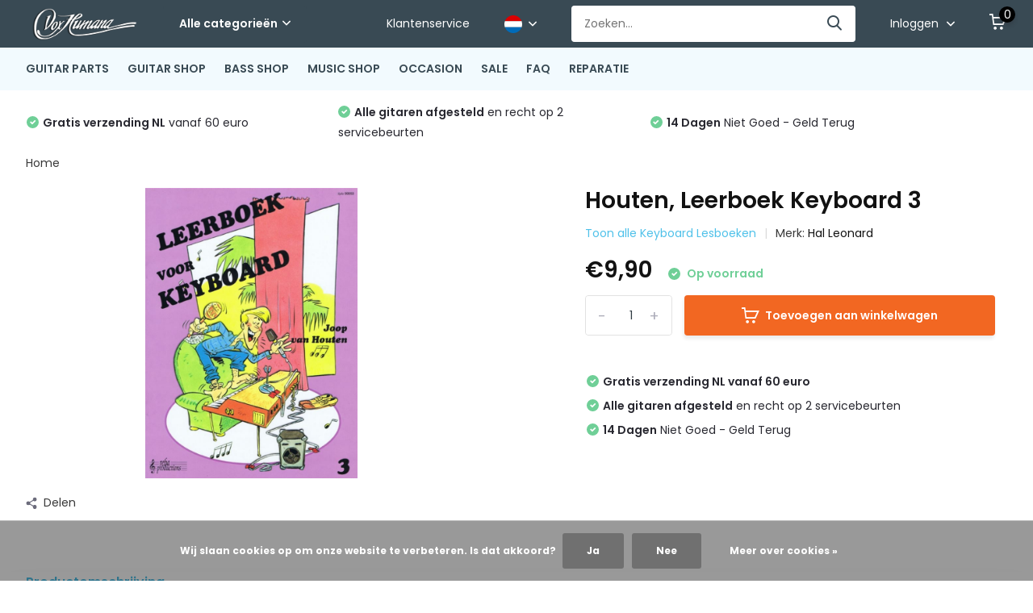

--- FILE ---
content_type: text/html;charset=utf-8
request_url: https://www.voxhumanawebstore.nl/nl/houten-leerboek-keyboard-3.html
body_size: 33293
content:
<!doctype html>
<html lang="nl" class="product-page enable-overflow">
	<head>
            <meta charset="utf-8"/>
<!-- [START] 'blocks/head.rain' -->
<!--

  (c) 2008-2026 Lightspeed Netherlands B.V.
  http://www.lightspeedhq.com
  Generated: 19-01-2026 @ 18:23:19

-->
<link rel="canonical" href="https://www.voxhumanawebstore.nl/nl/houten-leerboek-keyboard-3.html"/>
<link rel="alternate" href="https://www.voxhumanawebstore.nl/nl/index.rss" type="application/rss+xml" title="Nieuwe producten"/>
<link href="https://cdn.webshopapp.com/assets/cookielaw.css?2025-02-20" rel="stylesheet" type="text/css"/>
<meta name="robots" content="noodp,noydir"/>
<meta property="og:url" content="https://www.voxhumanawebstore.nl/nl/houten-leerboek-keyboard-3.html?source=facebook"/>
<meta property="og:site_name" content="Vox Humana"/>
<meta property="og:title" content="Houten, Leerboek Keyboard 3"/>
<meta property="og:description" content="Houten, Leerboek Keyboard 3"/>
<meta property="og:image" content="https://cdn.webshopapp.com/shops/305325/files/453088866/hal-leonard-houten-leerboek-keyboard-3.jpg"/>
<!--[if lt IE 9]>
<script src="https://cdn.webshopapp.com/assets/html5shiv.js?2025-02-20"></script>
<![endif]-->
<!-- [END] 'blocks/head.rain' -->
		<meta http-equiv="x-ua-compatible" content="ie=edge">
		<title>Houten, Leerboek Keyboard 3 - Vox Humana</title>
		<meta name="description" content="Houten, Leerboek Keyboard 3">
		<meta name="keywords" content="Hal, Leonard, Houten,, Leerboek, Keyboard, 3">
		<meta name="theme-color" content="#ffffff">
		<meta name="MobileOptimized" content="320">
		<meta name="HandheldFriendly" content="true">
		<meta name="viewport" content="width=device-width, initial-scale=1, initial-scale=1, minimum-scale=1, maximum-scale=1, user-scalable=no">
		<meta name="author" content="https://www.dmws.nl/">
		
		<link rel="preconnect" href="https://fonts.googleapis.com">
		<link rel="dns-prefetch" href="https://fonts.googleapis.com">
				<link rel="preconnect" href="//cdn.webshopapp.com/">
		<link rel="dns-prefetch" href="//cdn.webshopapp.com/">
    
    		<link rel="preload" href="https://fonts.googleapis.com/css?family=Poppins:300,400,500,600,700,800,900%7CPoppins:300,400,500,600,700,800,900&display=swap" as="style">
    <link rel="preload" href="https://cdn.webshopapp.com/shops/305325/themes/171530/assets/owl-carousel-min.css?2026011015375720210105160919" as="style">
    <link rel="preload" href="https://cdn.webshopapp.com/shops/305325/themes/171530/assets/fancybox.css?2026011015375720210105160919" as="style">
    <link rel="preload" href="https://cdn.webshopapp.com/shops/305325/themes/171530/assets/icomoon.css?2026011015375720210105160919" as="style">
    <link rel="preload" href="https://cdn.webshopapp.com/shops/305325/themes/171530/assets/compete.css?2026011015375720210105160919" as="style">
    <link rel="preload" href="https://cdn.webshopapp.com/shops/305325/themes/171530/assets/custom.css?2026011015375720210105160919" as="style">
    
    <link rel="preload" href="https://cdn.webshopapp.com/shops/305325/themes/171530/assets/jquery-3-4-1-min.js?2026011015375720210105160919" as="script">
    <link rel="preload" href="https://cdn.webshopapp.com/shops/305325/themes/171530/assets/jquery-ui.js?2026011015375720210105160919" as="script">
    <link rel="preload" href="https://cdn.webshopapp.com/shops/305325/themes/171530/assets/js-cookie-min.js?2026011015375720210105160919" as="script">
    <link rel="preload" href="https://cdn.webshopapp.com/shops/305325/themes/171530/assets/owl-carousel-min.js?2026011015375720210105160919" as="script">
    <link rel="preload" href="https://cdn.webshopapp.com/shops/305325/themes/171530/assets/fancybox.js?2026011015375720210105160919" as="script">
    <link rel="preload" href="https://cdn.webshopapp.com/shops/305325/themes/171530/assets/lazyload.js?2026011015375720210105160919" as="script">
    <link rel="preload" href="https://cdn.webshopapp.com/assets/gui.js?2025-02-20" as="script">
    <link rel="preload" href="https://cdn.webshopapp.com/shops/305325/themes/171530/assets/script.js?2026011015375720210105160919" as="script">
    <link rel="preload" href="https://cdn.webshopapp.com/shops/305325/themes/171530/assets/custom.js?2026011015375720210105160919" as="script">
        
    <link href="https://fonts.googleapis.com/css?family=Poppins:300,400,500,600,700,800,900%7CPoppins:300,400,500,600,700,800,900&display=swap" rel="stylesheet" type="text/css">
    <link rel="stylesheet" href="https://cdn.webshopapp.com/shops/305325/themes/171530/assets/owl-carousel-min.css?2026011015375720210105160919" type="text/css">
    <link rel="stylesheet" href="https://cdn.webshopapp.com/shops/305325/themes/171530/assets/fancybox.css?2026011015375720210105160919" type="text/css">
    <link rel="stylesheet" href="https://cdn.webshopapp.com/shops/305325/themes/171530/assets/icomoon.css?2026011015375720210105160919" type="text/css">
    <link rel="stylesheet" href="https://cdn.webshopapp.com/shops/305325/themes/171530/assets/compete.css?2026011015375720210105160919" type="text/css">
    <link rel="stylesheet" href="https://cdn.webshopapp.com/shops/305325/themes/171530/assets/custom.css?2026011015375720210105160919" type="text/css">
    
    <script src="https://cdn.webshopapp.com/shops/305325/themes/171530/assets/jquery-3-4-1-min.js?2026011015375720210105160919"></script>

		<link rel="icon" type="image/x-icon" href="https://cdn.webshopapp.com/shops/305325/themes/171530/v/354793/assets/favicon.ico?20201123170146">
		<link rel="apple-touch-icon" href="https://cdn.webshopapp.com/shops/305325/themes/171530/v/354793/assets/favicon.ico?20201123170146">
    
    <meta name="msapplication-config" content="https://cdn.webshopapp.com/shops/305325/themes/171530/assets/browserconfig.xml?2026011015375720210105160919">
<meta property="og:title" content="Houten, Leerboek Keyboard 3">
<meta property="og:type" content="website"> 
<meta property="og:site_name" content="Vox Humana">
<meta property="og:url" content="https://www.voxhumanawebstore.nl/">
<meta property="og:image" content="https://cdn.webshopapp.com/shops/305325/files/453088866/1000x1000x2/hal-leonard-houten-leerboek-keyboard-3.jpg">
<meta name="twitter:title" content="Houten, Leerboek Keyboard 3">
<meta name="twitter:description" content="Houten, Leerboek Keyboard 3">
<meta name="twitter:site" content="Vox Humana">
<meta name="twitter:card" content="https://cdn.webshopapp.com/shops/305325/themes/171530/v/354793/assets/logo.png?20201123170146">
<meta name="twitter:image" content="https://cdn.webshopapp.com/shops/305325/themes/171530/v/364840/assets/big-block-bg.jpg?20201124145515">
<script type="application/ld+json">
  [
        {
      "@context": "http://schema.org",
      "@type": "Product", 
      "name": "Hal Leonard Houten, Leerboek Keyboard 3",
      "url": "https://www.voxhumanawebstore.nl/nl/houten-leerboek-keyboard-3.html",
      "brand": {
        "@type": "Brand",
        "name": "Hal Leonard"
      },            "image": "https://cdn.webshopapp.com/shops/305325/files/453088866/300x250x2/hal-leonard-houten-leerboek-keyboard-3.jpg",            "mpn": "P018758",      "sku": "P018758",      "offers": {
        "@type": "Offer",
        "price": "9.90",        "url": "https://www.voxhumanawebstore.nl/nl/houten-leerboek-keyboard-3.html",
        "priceValidUntil": "2027-01-19",
        "priceCurrency": "EUR",
          "availability": "https://schema.org/InStock",
          "inventoryLevel": "1"
              }
          },
        {
      "@context": "http://schema.org/",
      "@type": "Organization",
      "url": "https://www.voxhumanawebstore.nl/",
      "name": "Vox Humana",
      "legalName": "Vox Humana",
      "description": "Houten, Leerboek Keyboard 3",
      "logo": "https://cdn.webshopapp.com/shops/305325/themes/171530/v/354793/assets/logo.png?20201123170146",
      "image": "https://cdn.webshopapp.com/shops/305325/themes/171530/v/364840/assets/big-block-bg.jpg?20201124145515",
      "contactPoint": {
        "@type": "ContactPoint",
        "contactType": "Customer service",
        "telephone": "+3110 - 4346628"
      },
      "address": {
        "@type": "PostalAddress",
        "streetAddress": "Waalstraat 72",
        "addressLocality": "The Netherlands",
        "postalCode": "3131 CS Vlaardingen",
        "addressCountry": "NL"
      }
         
    },
    { 
      "@context": "http://schema.org", 
      "@type": "WebSite", 
      "url": "https://www.voxhumanawebstore.nl/", 
      "name": "Vox Humana",
      "description": "Houten, Leerboek Keyboard 3",
      "author": [
        {
          "@type": "Organization",
          "url": "https://www.dmws.nl/",
          "name": "DMWS B.V.",
          "address": {
            "@type": "PostalAddress",
            "streetAddress": "Klokgebouw 195 (Strijp-S)",
            "addressLocality": "Eindhoven",
            "addressRegion": "NB",
            "postalCode": "5617 AB",
            "addressCountry": "NL"
          }
        }
      ]
    }
  ]
</script>    
	</head>
	<body>
    <ul class="hidden-data hidden"><li>305325</li><li>171530</li><li>nee</li><li>nl</li><li>live</li><li>info//voxhumana/nl</li><li>https://www.voxhumanawebstore.nl/nl/</li></ul><header id="top" class="scroll-active"><div class="top-wrap fixed default"><section class="main pos-r"><div class="container pos-r"><div class="d-flex align-center justify-between"><div class="d-flex align-center"><div id="mobile-menu-btn" class="d-none show-1000"><div class="hamburger"><span></span><span></span><span></span><span></span></div></div><a href="https://www.voxhumanawebstore.nl/nl/account/login/" class="hidden show-575-flex"><i class="icon-login"></i></a><div id="logo" class="d-flex align-center"><a href="https://www.voxhumanawebstore.nl/nl/" accesskey="h"><img class="hide-1000 desktop-logo" src="https://cdn.webshopapp.com/shops/305325/themes/171530/v/354793/assets/logo.png?20201123170146" alt="Vox Humana" height="50" width="150" /><img class="d-none show-1000 mobile-logo" src="https://cdn.webshopapp.com/shops/305325/themes/171530/v/354793/assets/logo-mobile.png?20201123170146" alt="Vox Humana" height="50" width="150" /></a><div id="catbtn" class="hide-1000 btn-wrap"><a href="https://www.voxhumanawebstore.nl/nl/catalog/" class="btn">Alle categorieën <i class="icon-arrow-down"></i></a><div class="categorymenu"><div class="wrap d-flex"><ul class="maincategories"><li data-attribute="guitar-parts"><a href="https://www.voxhumanawebstore.nl/nl/guitar-parts/">GUITAR PARTS <i class="icon-arrow-right"></i></a></li><li data-attribute="guitar-shop"><a href="https://www.voxhumanawebstore.nl/nl/guitar-shop/">GUITAR SHOP <i class="icon-arrow-right"></i></a></li><li data-attribute="bass-shop"><a href="https://www.voxhumanawebstore.nl/nl/bass-shop/">BASS SHOP <i class="icon-arrow-right"></i></a></li><li data-attribute="music-shop"><a href="https://www.voxhumanawebstore.nl/nl/music-shop/">MUSIC SHOP <i class="icon-arrow-right"></i></a></li><li data-attribute="occasion"><a href="https://www.voxhumanawebstore.nl/nl/occasion/">OCCASION  <i class="icon-arrow-right"></i></a></li><li data-attribute="sale"><a href="https://www.voxhumanawebstore.nl/nl/sale/">SALE <i class="icon-arrow-right"></i></a></li></ul><div class="subcategories"><div class="wrapper" data-category="guitar-parts"><h4>GUITAR PARTS</h4><ul><li class="sub"><a href="https://www.voxhumanawebstore.nl/nl/guitar-parts/halzen/">Halzen</a></li><ul><li><a href="https://www.voxhumanawebstore.nl/nl/guitar-parts/halzen/vox-humana-carbontech-halzen/">Vox Humana CarbonTech Halzen</a></li><li><a href="https://www.voxhumanawebstore.nl/nl/guitar-parts/halzen/allparts-halzen-licenced-by-fender/">Allparts Halzen Licenced by Fender</a></li><li><a href="https://www.voxhumanawebstore.nl/nl/guitar-parts/halzen/freestone-gitaarhalzen/">Freestone gitaarhalzen</a></li><li><a href="https://www.voxhumanawebstore.nl/nl/guitar-parts/halzen/akoestisch-gitaarhalzen/">Akoestisch Gitaarhalzen</a></li><li><a href="https://www.voxhumanawebstore.nl/nl/guitar-parts/halzen/" class="more">Bekijk alles</a></li></ul></ul><ul><li class="sub"><a href="https://www.voxhumanawebstore.nl/nl/guitar-parts/hals-onderdelen/">Hals onderdelen</a></li><ul><li><a href="https://www.voxhumanawebstore.nl/nl/guitar-parts/hals-onderdelen/halspennen/">Halspennen</a></li><li><a href="https://www.voxhumanawebstore.nl/nl/guitar-parts/hals-onderdelen/toetsen/">Toetsen</a></li><li><a href="https://www.voxhumanawebstore.nl/nl/guitar-parts/hals-onderdelen/fretdraad/">Fretdraad</a></li><li><a href="https://www.voxhumanawebstore.nl/nl/guitar-parts/hals-onderdelen/stippen-inleg/">Stippen &amp; inleg</a></li><li><a href="https://www.voxhumanawebstore.nl/nl/guitar-parts/hals-onderdelen/" class="more">Bekijk alles</a></li></ul></ul><ul><li class="sub"><a href="https://www.voxhumanawebstore.nl/nl/guitar-parts/stemmechanieken/">Stemmechanieken</a></li><ul><li><a href="https://www.voxhumanawebstore.nl/nl/guitar-parts/stemmechanieken/gitaar-6-in-lijn/">Gitaar 6 in lijn</a></li><li><a href="https://www.voxhumanawebstore.nl/nl/guitar-parts/stemmechanieken/gitaar-3-links-3-rechts/">Gitaar 3 links 3 rechts</a></li><li><a href="https://www.voxhumanawebstore.nl/nl/guitar-parts/stemmechanieken/basgitaar-mechanieken/">Basgitaar Mechanieken</a></li><li><a href="https://www.voxhumanawebstore.nl/nl/guitar-parts/stemmechanieken/hipshot-xtender-d-tuners/">Hipshot Xtender D-Tuners</a></li><li><a href="https://www.voxhumanawebstore.nl/nl/guitar-parts/stemmechanieken/" class="more">Bekijk alles</a></li></ul></ul><ul><li class="sub"><a href="https://www.voxhumanawebstore.nl/nl/guitar-parts/bodies-hout/">Bodies &amp; hout</a></li><ul><li><a href="https://www.voxhumanawebstore.nl/nl/guitar-parts/bodies-hout/vox-humana-custom-bodies/">Vox Humana Custom Bodies</a></li><li><a href="https://www.voxhumanawebstore.nl/nl/guitar-parts/bodies-hout/allparts-bodies-licenced-by-fender/">Allparts Bodies Licenced by Fender</a></li><li><a href="https://www.voxhumanawebstore.nl/nl/guitar-parts/bodies-hout/mjt-aged-bodies/">MJT Aged Bodies</a></li><li><a href="https://www.voxhumanawebstore.nl/nl/guitar-parts/bodies-hout/boston-bodies/">Boston bodies</a></li><li><a href="https://www.voxhumanawebstore.nl/nl/guitar-parts/bodies-hout/" class="more">Bekijk alles</a></li></ul></ul><ul><li class="sub"><a href="https://www.voxhumanawebstore.nl/nl/guitar-parts/slagplaten/">Slagplaten</a></li><ul><li><a href="https://www.voxhumanawebstore.nl/nl/guitar-parts/slagplaten/stratocaster-slagplaten/">Stratocaster Slagplaten</a></li><li><a href="https://www.voxhumanawebstore.nl/nl/guitar-parts/slagplaten/telecaster-slagplaten/">Telecaster Slagplaten</a></li><li><a href="https://www.voxhumanawebstore.nl/nl/guitar-parts/slagplaten/jazzmaster-slagplaten/">Jazzmaster Slagplaten</a></li><li><a href="https://www.voxhumanawebstore.nl/nl/guitar-parts/slagplaten/jaguar-slagplaten/">Jaguar Slagplaten</a></li><li><a href="https://www.voxhumanawebstore.nl/nl/guitar-parts/slagplaten/" class="more">Bekijk alles</a></li></ul></ul><ul><li class="sub"><a href="https://www.voxhumanawebstore.nl/nl/guitar-parts/control-backplates/">Control &amp; Backplates</a></li><ul><li><a href="https://www.voxhumanawebstore.nl/nl/guitar-parts/control-backplates/telecaster-control-panels/">Telecaster Control Panels</a></li><li><a href="https://www.voxhumanawebstore.nl/nl/guitar-parts/control-backplates/jaguar-control-panels/">Jaguar Control Panels</a></li><li><a href="https://www.voxhumanawebstore.nl/nl/guitar-parts/control-backplates/bass-control-panels/">Bass Control Panels</a></li><li><a href="https://www.voxhumanawebstore.nl/nl/guitar-parts/control-backplates/stratocaster-backplates/">Stratocaster Backplates</a></li><li><a href="https://www.voxhumanawebstore.nl/nl/guitar-parts/control-backplates/" class="more">Bekijk alles</a></li></ul></ul><ul><li class="sub"><a href="https://www.voxhumanawebstore.nl/nl/guitar-parts/bruggen/">Bruggen</a></li><ul><li><a href="https://www.voxhumanawebstore.nl/nl/guitar-parts/bruggen/vaste-bruggen/">Vaste bruggen</a></li><li><a href="https://www.voxhumanawebstore.nl/nl/guitar-parts/bruggen/tremolos/">Tremolo&#039;s</a></li><li><a href="https://www.voxhumanawebstore.nl/nl/guitar-parts/bruggen/brug-onderdelen/">Brug onderdelen</a></li><li><a href="https://www.voxhumanawebstore.nl/nl/guitar-parts/bruggen/basbruggen/">Basbruggen</a></li><li><a href="https://www.voxhumanawebstore.nl/nl/guitar-parts/bruggen/" class="more">Bekijk alles</a></li></ul></ul><ul><li class="sub"><a href="https://www.voxhumanawebstore.nl/nl/guitar-parts/pickups/">Pickups</a></li><ul><li><a href="https://www.voxhumanawebstore.nl/nl/guitar-parts/pickups/electrisch-gitaar-pickups/">Electrisch Gitaar Pickups</a></li><li><a href="https://www.voxhumanawebstore.nl/nl/guitar-parts/pickups/basgitaar-pickups/">Basgitaar Pickups</a></li><li><a href="https://www.voxhumanawebstore.nl/nl/guitar-parts/pickups/akoestisch-gitaar-elementen/">Akoestisch Gitaar Elementen</a></li></ul></ul><ul><li class="sub"><a href="https://www.voxhumanawebstore.nl/nl/guitar-parts/pickup-onderdelen/">Pickup onderdelen</a></li><ul><li><a href="https://www.voxhumanawebstore.nl/nl/guitar-parts/pickup-onderdelen/gitaar-pickup-kapjes/">Gitaar pickup kapjes</a></li><li><a href="https://www.voxhumanawebstore.nl/nl/guitar-parts/pickup-onderdelen/bas-pickup-kapjes/">Bas pickup kapjes</a></li><li><a href="https://www.voxhumanawebstore.nl/nl/guitar-parts/pickup-onderdelen/gitaar-pickup-ringen/">Gitaar pickup ringen</a></li></ul></ul><ul><li class="sub"><a href="https://www.voxhumanawebstore.nl/nl/guitar-parts/gitaar-electronica/">Gitaar Electronica</a></li><ul><li><a href="https://www.voxhumanawebstore.nl/nl/guitar-parts/gitaar-electronica/gitaar-schakelaars/">Gitaar Schakelaars</a></li><li><a href="https://www.voxhumanawebstore.nl/nl/guitar-parts/gitaar-electronica/potmeters/">Potmeters</a></li><li><a href="https://www.voxhumanawebstore.nl/nl/guitar-parts/gitaar-electronica/condensators/">Condensators</a></li><li><a href="https://www.voxhumanawebstore.nl/nl/guitar-parts/gitaar-electronica/output-jacks/">Output Jacks</a></li><li><a href="https://www.voxhumanawebstore.nl/nl/guitar-parts/gitaar-electronica/" class="more">Bekijk alles</a></li></ul></ul><ul><li class="sub"><a href="https://www.voxhumanawebstore.nl/nl/guitar-parts/knoppen/">Knoppen</a></li><ul><li><a href="https://www.voxhumanawebstore.nl/nl/guitar-parts/knoppen/stratocaster-knoppen/">Stratocaster knoppen</a></li><li><a href="https://www.voxhumanawebstore.nl/nl/guitar-parts/knoppen/les-paul-knoppen/">Les Paul knoppen</a></li><li><a href="https://www.voxhumanawebstore.nl/nl/guitar-parts/knoppen/metalen-dome-knoppen/">Metalen Dome knoppen</a></li><li><a href="https://www.voxhumanawebstore.nl/nl/guitar-parts/knoppen/jazzmaster-knoppen/">Jazzmaster knoppen</a></li><li><a href="https://www.voxhumanawebstore.nl/nl/guitar-parts/knoppen/" class="more">Bekijk alles</a></li></ul></ul><ul><li class="sub"><a href="https://www.voxhumanawebstore.nl/nl/guitar-parts/strapholders-locks/">Strapholders &amp; Locks</a></li><ul><li><a href="https://www.voxhumanawebstore.nl/nl/guitar-parts/strapholders-locks/strap-holders/">Strap holders</a></li><li><a href="https://www.voxhumanawebstore.nl/nl/guitar-parts/strapholders-locks/straplocks/">Straplocks</a></li></ul></ul><ul><li class="sub"><a href="https://www.voxhumanawebstore.nl/nl/guitar-parts/schroeven-veren/">Schroeven &amp; veren</a></li><ul><li><a href="https://www.voxhumanawebstore.nl/nl/guitar-parts/schroeven-veren/mechaniek-schroeven/">Mechaniek schroeven</a></li><li><a href="https://www.voxhumanawebstore.nl/nl/guitar-parts/schroeven-veren/slagplaat-schroeven/">Slagplaat schroeven</a></li><li><a href="https://www.voxhumanawebstore.nl/nl/guitar-parts/schroeven-veren/hals-schroeven/">Hals schroeven</a></li><li><a href="https://www.voxhumanawebstore.nl/nl/guitar-parts/schroeven-veren/bruggen-strapholders-schroeven/">Bruggen &amp; Strapholders  schroeven</a></li><li><a href="https://www.voxhumanawebstore.nl/nl/guitar-parts/schroeven-veren/" class="more">Bekijk alles</a></li></ul></ul><ul><li class="sub"><a href="https://www.voxhumanawebstore.nl/nl/guitar-parts/gereedschap/">Gereedschap</a></li><ul><li><a href="https://www.voxhumanawebstore.nl/nl/guitar-parts/gereedschap/fret-gereedschap/">Fret gereedschap</a></li><li><a href="https://www.voxhumanawebstore.nl/nl/guitar-parts/gereedschap/fretvijlen/">Fretvijlen</a></li><li><a href="https://www.voxhumanawebstore.nl/nl/guitar-parts/gereedschap/fretzagen/">Fretzagen</a></li><li><a href="https://www.voxhumanawebstore.nl/nl/guitar-parts/gereedschap/radius-tools/">Radius tools</a></li><li><a href="https://www.voxhumanawebstore.nl/nl/guitar-parts/gereedschap/" class="more">Bekijk alles</a></li></ul></ul><ul><li class="sub"><a href="https://www.voxhumanawebstore.nl/nl/guitar-parts/finishing/">Finishing</a></li><ul><li><a href="https://www.voxhumanawebstore.nl/nl/guitar-parts/finishing/lakken/">Lakken</a></li><li><a href="https://www.voxhumanawebstore.nl/nl/guitar-parts/finishing/olie/">Olie</a></li><li><a href="https://www.voxhumanawebstore.nl/nl/guitar-parts/finishing/houtpasta/">Houtpasta</a></li><li><a href="https://www.voxhumanawebstore.nl/nl/guitar-parts/finishing/schuurpapier/">Schuurpapier</a></li><li><a href="https://www.voxhumanawebstore.nl/nl/guitar-parts/finishing/" class="more">Bekijk alles</a></li></ul></ul><ul><li class="sub"><a href="https://www.voxhumanawebstore.nl/nl/guitar-parts/boeken/">Boeken</a></li></ul></div><div class="wrapper" data-category="guitar-shop"><h4>GUITAR SHOP</h4><ul><li class="sub"><a href="https://www.voxhumanawebstore.nl/nl/guitar-shop/electrische-gitaren/">Electrische gitaren</a></li><ul><li><a href="https://www.voxhumanawebstore.nl/nl/guitar-shop/electrische-gitaren/vox-humana-custom-guitars/">Vox Humana Custom Guitars</a></li><li><a href="https://www.voxhumanawebstore.nl/nl/guitar-shop/electrische-gitaren/vox-humana-guitars-custom-orders/">Vox Humana Guitars Custom Orders</a></li><li><a href="https://www.voxhumanawebstore.nl/nl/guitar-shop/electrische-gitaren/vox-humana-designed-stoner-gitaren/">Vox Humana Designed Stoner Gitaren</a></li><li><a href="https://www.voxhumanawebstore.nl/nl/guitar-shop/electrische-gitaren/st-style-guitars/">ST Style Guitars</a></li><li><a href="https://www.voxhumanawebstore.nl/nl/guitar-shop/electrische-gitaren/" class="more">Bekijk alles</a></li></ul></ul><ul><li class="sub"><a href="https://www.voxhumanawebstore.nl/nl/guitar-shop/versterkers-effekten/">Versterkers &amp; Effekten</a></li><ul><li><a href="https://www.voxhumanawebstore.nl/nl/guitar-shop/versterkers-effekten/gitaar-versterkers/">Gitaar versterkers</a></li><li><a href="https://www.voxhumanawebstore.nl/nl/guitar-shop/versterkers-effekten/akoestisch-gitaarversterkers/">Akoestisch gitaarversterkers</a></li><li><a href="https://www.voxhumanawebstore.nl/nl/guitar-shop/versterkers-effekten/gitaar-effekten/">Gitaar effekten</a></li><li><a href="https://www.voxhumanawebstore.nl/nl/guitar-shop/versterkers-effekten/vox-amplug/">Vox Amplug </a></li><li><a href="https://www.voxhumanawebstore.nl/nl/guitar-shop/versterkers-effekten/" class="more">Bekijk alles</a></li></ul></ul><ul><li class="sub"><a href="https://www.voxhumanawebstore.nl/nl/guitar-shop/akoestische-gitaren/">Akoestische gitaren</a></li><ul><li><a href="https://www.voxhumanawebstore.nl/nl/guitar-shop/akoestische-gitaren/vox-humana-carbon-acoustic-gitaren/">Vox Humana Carbon Acoustic Gitaren</a></li><li><a href="https://www.voxhumanawebstore.nl/nl/guitar-shop/akoestische-gitaren/vox-humana-heartford-gitaren/">Vox Humana Heartford Gitaren</a></li><li><a href="https://www.voxhumanawebstore.nl/nl/guitar-shop/akoestische-gitaren/dowina-akoestische-gitaren/">Dowina Akoestische Gitaren</a></li><li><a href="https://www.voxhumanawebstore.nl/nl/guitar-shop/akoestische-gitaren/rathbone-akoestische-gitaren/">Rathbone Akoestische Gitaren</a></li><li><a href="https://www.voxhumanawebstore.nl/nl/guitar-shop/akoestische-gitaren/" class="more">Bekijk alles</a></li></ul></ul><ul><li class="sub"><a href="https://www.voxhumanawebstore.nl/nl/guitar-shop/klassieke-gitaren/">Klassieke gitaren</a></li><ul><li><a href="https://www.voxhumanawebstore.nl/nl/guitar-shop/klassieke-gitaren/kindergitaren-1-2-3-4/">Kindergitaren 1/2 &amp; 3/4 </a></li><li><a href="https://www.voxhumanawebstore.nl/nl/guitar-shop/klassieke-gitaren/klassieke-gitaren-4-4/">Klassieke gitaren 4/4</a></li><li><a href="https://www.voxhumanawebstore.nl/nl/guitar-shop/klassieke-gitaren/klassiek-electrisch/">Klassiek Electrisch</a></li></ul></ul><ul><li class="sub"><a href="https://www.voxhumanawebstore.nl/nl/guitar-shop/gitaar-accessoires/">Gitaar Accessoires</a></li><ul><li><a href="https://www.voxhumanawebstore.nl/nl/guitar-shop/gitaar-accessoires/gitaar-banden/">Gitaar Banden</a></li><li><a href="https://www.voxhumanawebstore.nl/nl/guitar-shop/gitaar-accessoires/gitaar-hoezen/">Gitaar hoezen</a></li><li><a href="https://www.voxhumanawebstore.nl/nl/guitar-shop/gitaar-accessoires/gitaar-koffers/">Gitaar koffers</a></li><li><a href="https://www.voxhumanawebstore.nl/nl/guitar-shop/gitaar-accessoires/gitaar-standaards/">Gitaar standaards</a></li><li><a href="https://www.voxhumanawebstore.nl/nl/guitar-shop/gitaar-accessoires/" class="more">Bekijk alles</a></li></ul></ul><ul><li class="sub"><a href="https://www.voxhumanawebstore.nl/nl/guitar-shop/gitaarsnaren/">Gitaarsnaren</a></li><ul><li><a href="https://www.voxhumanawebstore.nl/nl/guitar-shop/gitaarsnaren/snaren-electrisch-gitaar/">Snaren Electrisch Gitaar</a></li><li><a href="https://www.voxhumanawebstore.nl/nl/guitar-shop/gitaarsnaren/snaren-akoestisch-gitaar/">Snaren Akoestisch Gitaar</a></li><li><a href="https://www.voxhumanawebstore.nl/nl/guitar-shop/gitaarsnaren/snaren-klassiek-gitaar/">Snaren Klassiek Gitaar</a></li></ul></ul><ul><li class="sub"><a href="https://www.voxhumanawebstore.nl/nl/guitar-shop/ukeleles/">Ukeleles</a></li><ul><li><a href="https://www.voxhumanawebstore.nl/nl/guitar-shop/ukeleles/ukelele-snaren/">Ukelele snaren</a></li><li><a href="https://www.voxhumanawebstore.nl/nl/guitar-shop/ukeleles/ukelele-accessoires/">Ukelele accessoires</a></li></ul></ul><ul><li class="sub"><a href="https://www.voxhumanawebstore.nl/nl/guitar-shop/mandolines/">Mandolines</a></li><ul><li><a href="https://www.voxhumanawebstore.nl/nl/guitar-shop/mandolines/mandoline-snaren/">Mandoline snaren</a></li></ul></ul><ul><li class="sub"><a href="https://www.voxhumanawebstore.nl/nl/guitar-shop/banjos/">Banjos</a></li><ul><li><a href="https://www.voxhumanawebstore.nl/nl/guitar-shop/banjos/banjosnaren/">Banjosnaren</a></li></ul></ul></div><div class="wrapper" data-category="bass-shop"><h4>BASS SHOP</h4><ul><li class="sub"><a href="https://www.voxhumanawebstore.nl/nl/bass-shop/basgitaren/">Basgitaren</a></li><ul><li><a href="https://www.voxhumanawebstore.nl/nl/bass-shop/basgitaren/vox-humana-custom-basgitaren/">Vox Humana Custom  Basgitaren</a></li><li><a href="https://www.voxhumanawebstore.nl/nl/bass-shop/basgitaren/rinus-gerritsen-signature-bass/">Rinus Gerritsen Signature Bass</a></li><li><a href="https://www.voxhumanawebstore.nl/nl/bass-shop/basgitaren/vox-humana-bassen-custom-orders/">Vox Humana Bassen Custom Orders</a></li><li><a href="https://www.voxhumanawebstore.nl/nl/bass-shop/basgitaren/vox-humana-growler-basses/">Vox Humana Growler Basses</a></li><li><a href="https://www.voxhumanawebstore.nl/nl/bass-shop/basgitaren/" class="more">Bekijk alles</a></li></ul></ul><ul><li class="sub"><a href="https://www.voxhumanawebstore.nl/nl/bass-shop/basversterkers/">Basversterkers</a></li></ul><ul><li class="sub"><a href="https://www.voxhumanawebstore.nl/nl/bass-shop/bashoezen-en-koffers/">Bashoezen en Koffers</a></li></ul><ul><li class="sub"><a href="https://www.voxhumanawebstore.nl/nl/bass-shop/bas-snaren/">Bas Snaren</a></li><ul><li><a href="https://www.voxhumanawebstore.nl/nl/bass-shop/bas-snaren/daddario-basgitaar-snaren/">D&#039;Addario Basgitaar Snaren</a></li><li><a href="https://www.voxhumanawebstore.nl/nl/bass-shop/bas-snaren/rotosound-basgitaar-snaren/">Rotosound Basgitaar Snaren</a></li><li><a href="https://www.voxhumanawebstore.nl/nl/bass-shop/bas-snaren/dr-hi-beams-bassnaren/">DR Hi-Beams Bassnaren</a></li><li><a href="https://www.voxhumanawebstore.nl/nl/bass-shop/bas-snaren/elixir-nanoweb-bassnaren/">Elixir Nanoweb Bassnaren</a></li><li><a href="https://www.voxhumanawebstore.nl/nl/bass-shop/bas-snaren/" class="more">Bekijk alles</a></li></ul></ul><ul><li class="sub"><a href="https://www.voxhumanawebstore.nl/nl/bass-shop/basgitaar-accessoires/">Basgitaar Accessoires</a></li></ul></div><div class="wrapper" data-category="music-shop"><h4>MUSIC SHOP</h4><ul><li class="sub"><a href="https://www.voxhumanawebstore.nl/nl/music-shop/mondharmonicas/">Mondharmonica&#039;s</a></li><ul><li><a href="https://www.voxhumanawebstore.nl/nl/music-shop/mondharmonicas/hohner-blues-harps/">Hohner Blues Harps</a></li><li><a href="https://www.voxhumanawebstore.nl/nl/music-shop/mondharmonicas/belcanto-stagg-mondharmonicas/">Belcanto &amp; Stagg Mondharmonica&#039;s</a></li><li><a href="https://www.voxhumanawebstore.nl/nl/music-shop/mondharmonicas/harmonica-accessories/">Harmonica Accessories</a></li></ul></ul><ul><li class="sub"><a href="https://www.voxhumanawebstore.nl/nl/music-shop/microfoons/">Microfoons</a></li><ul><li><a href="https://www.voxhumanawebstore.nl/nl/music-shop/microfoons/microfoonkabels/">Microfoonkabels</a></li><li><a href="https://www.voxhumanawebstore.nl/nl/music-shop/microfoons/microfoonstandaards/">Microfoonstandaards</a></li></ul></ul><ul><li class="sub"><a href="https://www.voxhumanawebstore.nl/nl/music-shop/audio-kabels/">Audio kabels</a></li></ul><ul><li class="sub"><a href="https://www.voxhumanawebstore.nl/nl/music-shop/muziekstandaards/">Muziekstandaards</a></li></ul><ul><li class="sub"><a href="https://www.voxhumanawebstore.nl/nl/music-shop/gehoorbescherming/">Gehoorbescherming</a></li></ul><ul><li class="sub"><a href="https://www.voxhumanawebstore.nl/nl/music-shop/bladmuziek/">Bladmuziek</a></li><ul><li><a href="https://www.voxhumanawebstore.nl/nl/music-shop/bladmuziek/gitaar-lesboeken/">Gitaar Lesboeken</a></li><li><a href="https://www.voxhumanawebstore.nl/nl/music-shop/bladmuziek/gitaar-songbooks/">Gitaar Songbooks</a></li><li><a href="https://www.voxhumanawebstore.nl/nl/music-shop/bladmuziek/ukulele-lesboeken/">Ukulele Lesboeken</a></li><li><a href="https://www.voxhumanawebstore.nl/nl/music-shop/bladmuziek/ukulele-songbooks/">Ukulele Songbooks</a></li><li><a href="https://www.voxhumanawebstore.nl/nl/music-shop/bladmuziek/" class="more">Bekijk alles</a></li></ul></ul></div><div class="wrapper" data-category="occasion"><h4>OCCASION </h4></div><div class="wrapper" data-category="sale"><h4>SALE</h4></div></div></div></div></div></div></div><div class="d-flex align-center justify-end top-nav"><a href="/service/openingstijden/" class="hide-1000">Klantenservice</a><div class="lang with-drop list hide-768"><div class="current"><img class="lazy" src="https://cdn.webshopapp.com/shops/305325/themes/171530/assets/lazy-preload.jpg?2026011015375720210105160919" data-src="https://cdn.webshopapp.com/shops/305325/themes/171530/assets/flag-nl.svg?2026011015375720210105160919" alt="Nederlands" width="22" height="22"><span><i class="icon-arrow-down"></i></span></div><div class="dropdown"><ul><li><a title="Nederlands" lang="nl" href="https://www.voxhumanawebstore.nl/nl/go/product/150410270"><img class="lazy" src="https://cdn.webshopapp.com/shops/305325/themes/171530/assets/lazy-preload.jpg?2026011015375720210105160919" data-src="https://cdn.webshopapp.com/shops/305325/themes/171530/assets/flag-nl.svg?2026011015375720210105160919" alt="Nederlands" width="18" height="18"><span>Nederlands</span></a></li><li><a title="English" lang="en" href="https://www.voxhumanawebstore.nl/en/go/product/150410270"><img class="lazy" src="https://cdn.webshopapp.com/shops/305325/themes/171530/assets/lazy-preload.jpg?2026011015375720210105160919" data-src="https://cdn.webshopapp.com/shops/305325/themes/171530/assets/flag-en.svg?2026011015375720210105160919" alt="English" width="18" height="18"><span>English</span></a></li></ul></div></div><div id="showSearch" class="hide-575"><input type="search" value="" placeholder="Zoeken..."><button type="submit" title="Zoeken" disabled="disabled"><i class="icon-search"></i></button></div><div class="login with-drop hide-575"><a href="https://www.voxhumanawebstore.nl/nl/account/login/"><span>Inloggen <i class="icon-arrow-down"></i></span></a><div class="dropdown"><form method="post" id="formLogin" action="https://www.voxhumanawebstore.nl/nl/account/loginPost/?return=https://www.voxhumanawebstore.nl/nl/houten-leerboek-keyboard-3.html"><h3>Inloggen</h3><p>Maak bestellen nóg makkelijker!</p><div><label for="formLoginEmail">E-mailadres<span class="c-negatives">*</span></label><input type="email" id="formLoginEmail" name="email" placeholder="E-mailadres" autocomplete='email' tabindex=1 required></div><div><label for="formLoginPassword">Wachtwoord</label><a href="https://www.voxhumanawebstore.nl/nl/account/password/" class="forgot" tabindex=6>Wachtwoord vergeten?</a><input type="password" id="formLoginPassword" name="password" placeholder="Wachtwoord" autocomplete="current-password" tabindex=2 required></div><div><input type="hidden" name="key" value="31cecab6d203d42a9102df93e7328d55" /><input type="hidden" name="type" value="login" /><button type="submit" onclick="$('#formLogin').submit(); return false;" class="btn" tabindex=3>Inloggen</button></div></form><div><p class="register">Nog geen account? <a href="https://www.voxhumanawebstore.nl/nl/account/register/" tabindex=5>Account aanmaken</a></p></div></div></div><div class="cart with-drop"><a href="https://www.voxhumanawebstore.nl/nl/cart/" class="count"><span>0</span><i class="icon-cart"></i></a><div class="dropdown"><h3>Winkelwagen</h3><i class="icon-close hidden show-575"></i><p>Uw winkelwagen is leeg</p></div></div></div></div></div><div class="search-autocomplete"><div id="searchExpanded"><div class="container pos-r d-flex align-center"><form action="https://www.voxhumanawebstore.nl/nl/search/" method="get" id="formSearch"  class="search-form d-flex align-center"  data-search-type="desktop"><span onclick="$(this).closest('form').submit();" title="Zoeken" class="search-icon"><i class="icon-search"></i></span><input type="text" name="q" autocomplete="off"  value="" placeholder="Zoeken" class="standard-input" data-input="desktop"/></form><div class="close hide-575">Sluiten</div></div><div class="overlay hide-575"></div></div><div class="container pos-r"><div id="searchResults" class="results-wrap with-filter with-cats" data-search-type="desktop"><div class="close"><i class="icon-close"></i></div><h4>Categorieën</h4><div class="categories hidden"><ul class="d-flex"></ul></div><div class="d-flex justify-between"><div class="filter-scroll-wrap"><div class="filter-scroll"><div class="subtitle title-font">Filters</div><form data-search-type="desktop"><div class="filter-boxes"><div class="filter-wrap sort"><select name="sort" class="custom-select"></select></div></div><div class="filter-boxes custom-filters"></div></form></div></div><ul class="search-products products-livesearch"></ul></div><div class="more"><a href="#" class="btn accent">Bekijk alle resultaten <span>(0)</span></a></div></div></div></div></section><section id="menu" class="hide-1000 megamenu"><div class="container"><nav class="menu"><ul class="d-flex align-center"><li class="item has-children"><a class="itemLink" href="https://www.voxhumanawebstore.nl/nl/guitar-parts/" title="GUITAR PARTS">GUITAR PARTS</a><ul class="subnav"><li class="subitem has-children"><a class="subitemLink " href="https://www.voxhumanawebstore.nl/nl/guitar-parts/halzen/" title="Halzen">Halzen</a><ul class="subsubnav"><li class="subitem"><a class="subitemLink" href="https://www.voxhumanawebstore.nl/nl/guitar-parts/halzen/vox-humana-carbontech-halzen/" title="Vox Humana CarbonTech Halzen">Vox Humana CarbonTech Halzen</a></li><li class="subitem"><a class="subitemLink" href="https://www.voxhumanawebstore.nl/nl/guitar-parts/halzen/allparts-halzen-licenced-by-fender/" title="Allparts Halzen Licenced by Fender">Allparts Halzen Licenced by Fender</a></li><li class="subitem"><a class="subitemLink" href="https://www.voxhumanawebstore.nl/nl/guitar-parts/halzen/freestone-gitaarhalzen/" title="Freestone gitaarhalzen">Freestone gitaarhalzen</a></li><li class="subitem"><a class="subitemLink" href="https://www.voxhumanawebstore.nl/nl/guitar-parts/halzen/akoestisch-gitaarhalzen/" title="Akoestisch Gitaarhalzen">Akoestisch Gitaarhalzen</a></li><li><a href="https://www.voxhumanawebstore.nl/nl/guitar-parts/halzen/" class="more">Bekijk alles</a></li></ul></li><li class="subitem has-children"><a class="subitemLink " href="https://www.voxhumanawebstore.nl/nl/guitar-parts/hals-onderdelen/" title="Hals onderdelen">Hals onderdelen</a><ul class="subsubnav"><li class="subitem"><a class="subitemLink" href="https://www.voxhumanawebstore.nl/nl/guitar-parts/hals-onderdelen/halspennen/" title="Halspennen">Halspennen</a></li><li class="subitem"><a class="subitemLink" href="https://www.voxhumanawebstore.nl/nl/guitar-parts/hals-onderdelen/toetsen/" title="Toetsen">Toetsen</a></li><li class="subitem"><a class="subitemLink" href="https://www.voxhumanawebstore.nl/nl/guitar-parts/hals-onderdelen/fretdraad/" title="Fretdraad">Fretdraad</a></li><li class="subitem"><a class="subitemLink" href="https://www.voxhumanawebstore.nl/nl/guitar-parts/hals-onderdelen/stippen-inleg/" title="Stippen &amp; inleg">Stippen &amp; inleg</a></li><li><a href="https://www.voxhumanawebstore.nl/nl/guitar-parts/hals-onderdelen/" class="more">Bekijk alles</a></li></ul></li><li class="subitem has-children"><a class="subitemLink " href="https://www.voxhumanawebstore.nl/nl/guitar-parts/stemmechanieken/" title="Stemmechanieken">Stemmechanieken</a><ul class="subsubnav"><li class="subitem"><a class="subitemLink" href="https://www.voxhumanawebstore.nl/nl/guitar-parts/stemmechanieken/gitaar-6-in-lijn/" title="Gitaar 6 in lijn">Gitaar 6 in lijn</a></li><li class="subitem"><a class="subitemLink" href="https://www.voxhumanawebstore.nl/nl/guitar-parts/stemmechanieken/gitaar-3-links-3-rechts/" title="Gitaar 3 links 3 rechts">Gitaar 3 links 3 rechts</a></li><li class="subitem"><a class="subitemLink" href="https://www.voxhumanawebstore.nl/nl/guitar-parts/stemmechanieken/basgitaar-mechanieken/" title="Basgitaar Mechanieken">Basgitaar Mechanieken</a></li><li class="subitem"><a class="subitemLink" href="https://www.voxhumanawebstore.nl/nl/guitar-parts/stemmechanieken/hipshot-xtender-d-tuners/" title="Hipshot Xtender D-Tuners">Hipshot Xtender D-Tuners</a></li><li><a href="https://www.voxhumanawebstore.nl/nl/guitar-parts/stemmechanieken/" class="more">Bekijk alles</a></li></ul></li><li class="subitem has-children"><a class="subitemLink " href="https://www.voxhumanawebstore.nl/nl/guitar-parts/bodies-hout/" title="Bodies &amp; hout">Bodies &amp; hout</a><ul class="subsubnav"><li class="subitem"><a class="subitemLink" href="https://www.voxhumanawebstore.nl/nl/guitar-parts/bodies-hout/vox-humana-custom-bodies/" title="Vox Humana Custom Bodies">Vox Humana Custom Bodies</a></li><li class="subitem"><a class="subitemLink" href="https://www.voxhumanawebstore.nl/nl/guitar-parts/bodies-hout/allparts-bodies-licenced-by-fender/" title="Allparts Bodies Licenced by Fender">Allparts Bodies Licenced by Fender</a></li><li class="subitem"><a class="subitemLink" href="https://www.voxhumanawebstore.nl/nl/guitar-parts/bodies-hout/mjt-aged-bodies/" title="MJT Aged Bodies">MJT Aged Bodies</a></li><li class="subitem"><a class="subitemLink" href="https://www.voxhumanawebstore.nl/nl/guitar-parts/bodies-hout/boston-bodies/" title="Boston bodies">Boston bodies</a></li><li><a href="https://www.voxhumanawebstore.nl/nl/guitar-parts/bodies-hout/" class="more">Bekijk alles</a></li></ul></li><li class="subitem has-children"><a class="subitemLink " href="https://www.voxhumanawebstore.nl/nl/guitar-parts/slagplaten/" title="Slagplaten">Slagplaten</a><ul class="subsubnav"><li class="subitem"><a class="subitemLink" href="https://www.voxhumanawebstore.nl/nl/guitar-parts/slagplaten/stratocaster-slagplaten/" title="Stratocaster Slagplaten">Stratocaster Slagplaten</a></li><li class="subitem"><a class="subitemLink" href="https://www.voxhumanawebstore.nl/nl/guitar-parts/slagplaten/telecaster-slagplaten/" title="Telecaster Slagplaten">Telecaster Slagplaten</a></li><li class="subitem"><a class="subitemLink" href="https://www.voxhumanawebstore.nl/nl/guitar-parts/slagplaten/jazzmaster-slagplaten/" title="Jazzmaster Slagplaten">Jazzmaster Slagplaten</a></li><li class="subitem"><a class="subitemLink" href="https://www.voxhumanawebstore.nl/nl/guitar-parts/slagplaten/jaguar-slagplaten/" title="Jaguar Slagplaten">Jaguar Slagplaten</a></li><li><a href="https://www.voxhumanawebstore.nl/nl/guitar-parts/slagplaten/" class="more">Bekijk alles</a></li></ul></li><li class="subitem has-children"><a class="subitemLink " href="https://www.voxhumanawebstore.nl/nl/guitar-parts/control-backplates/" title="Control &amp; Backplates">Control &amp; Backplates</a><ul class="subsubnav"><li class="subitem"><a class="subitemLink" href="https://www.voxhumanawebstore.nl/nl/guitar-parts/control-backplates/telecaster-control-panels/" title="Telecaster Control Panels">Telecaster Control Panels</a></li><li class="subitem"><a class="subitemLink" href="https://www.voxhumanawebstore.nl/nl/guitar-parts/control-backplates/jaguar-control-panels/" title="Jaguar Control Panels">Jaguar Control Panels</a></li><li class="subitem"><a class="subitemLink" href="https://www.voxhumanawebstore.nl/nl/guitar-parts/control-backplates/bass-control-panels/" title="Bass Control Panels">Bass Control Panels</a></li><li class="subitem"><a class="subitemLink" href="https://www.voxhumanawebstore.nl/nl/guitar-parts/control-backplates/stratocaster-backplates/" title="Stratocaster Backplates">Stratocaster Backplates</a></li><li><a href="https://www.voxhumanawebstore.nl/nl/guitar-parts/control-backplates/" class="more">Bekijk alles</a></li></ul></li><li class="subitem has-children"><a class="subitemLink " href="https://www.voxhumanawebstore.nl/nl/guitar-parts/bruggen/" title="Bruggen">Bruggen</a><ul class="subsubnav"><li class="subitem"><a class="subitemLink" href="https://www.voxhumanawebstore.nl/nl/guitar-parts/bruggen/vaste-bruggen/" title="Vaste bruggen">Vaste bruggen</a></li><li class="subitem"><a class="subitemLink" href="https://www.voxhumanawebstore.nl/nl/guitar-parts/bruggen/tremolos/" title="Tremolo&#039;s">Tremolo&#039;s</a></li><li class="subitem"><a class="subitemLink" href="https://www.voxhumanawebstore.nl/nl/guitar-parts/bruggen/brug-onderdelen/" title="Brug onderdelen">Brug onderdelen</a></li><li class="subitem"><a class="subitemLink" href="https://www.voxhumanawebstore.nl/nl/guitar-parts/bruggen/basbruggen/" title="Basbruggen">Basbruggen</a></li><li><a href="https://www.voxhumanawebstore.nl/nl/guitar-parts/bruggen/" class="more">Bekijk alles</a></li></ul></li><li class="subitem has-children"><a class="subitemLink " href="https://www.voxhumanawebstore.nl/nl/guitar-parts/pickups/" title="Pickups">Pickups</a><ul class="subsubnav"><li class="subitem"><a class="subitemLink" href="https://www.voxhumanawebstore.nl/nl/guitar-parts/pickups/electrisch-gitaar-pickups/" title="Electrisch Gitaar Pickups">Electrisch Gitaar Pickups</a></li><li class="subitem"><a class="subitemLink" href="https://www.voxhumanawebstore.nl/nl/guitar-parts/pickups/basgitaar-pickups/" title="Basgitaar Pickups">Basgitaar Pickups</a></li><li class="subitem"><a class="subitemLink" href="https://www.voxhumanawebstore.nl/nl/guitar-parts/pickups/akoestisch-gitaar-elementen/" title="Akoestisch Gitaar Elementen">Akoestisch Gitaar Elementen</a></li></ul></li><li class="subitem has-children"><a class="subitemLink " href="https://www.voxhumanawebstore.nl/nl/guitar-parts/pickup-onderdelen/" title="Pickup onderdelen">Pickup onderdelen</a><ul class="subsubnav"><li class="subitem"><a class="subitemLink" href="https://www.voxhumanawebstore.nl/nl/guitar-parts/pickup-onderdelen/gitaar-pickup-kapjes/" title="Gitaar pickup kapjes">Gitaar pickup kapjes</a></li><li class="subitem"><a class="subitemLink" href="https://www.voxhumanawebstore.nl/nl/guitar-parts/pickup-onderdelen/bas-pickup-kapjes/" title="Bas pickup kapjes">Bas pickup kapjes</a></li><li class="subitem"><a class="subitemLink" href="https://www.voxhumanawebstore.nl/nl/guitar-parts/pickup-onderdelen/gitaar-pickup-ringen/" title="Gitaar pickup ringen">Gitaar pickup ringen</a></li></ul></li><li class="subitem has-children"><a class="subitemLink " href="https://www.voxhumanawebstore.nl/nl/guitar-parts/gitaar-electronica/" title="Gitaar Electronica">Gitaar Electronica</a><ul class="subsubnav"><li class="subitem"><a class="subitemLink" href="https://www.voxhumanawebstore.nl/nl/guitar-parts/gitaar-electronica/gitaar-schakelaars/" title="Gitaar Schakelaars">Gitaar Schakelaars</a></li><li class="subitem"><a class="subitemLink" href="https://www.voxhumanawebstore.nl/nl/guitar-parts/gitaar-electronica/potmeters/" title="Potmeters">Potmeters</a></li><li class="subitem"><a class="subitemLink" href="https://www.voxhumanawebstore.nl/nl/guitar-parts/gitaar-electronica/condensators/" title="Condensators">Condensators</a></li><li class="subitem"><a class="subitemLink" href="https://www.voxhumanawebstore.nl/nl/guitar-parts/gitaar-electronica/output-jacks/" title="Output Jacks">Output Jacks</a></li><li><a href="https://www.voxhumanawebstore.nl/nl/guitar-parts/gitaar-electronica/" class="more">Bekijk alles</a></li></ul></li><li class="subitem has-children"><a class="subitemLink " href="https://www.voxhumanawebstore.nl/nl/guitar-parts/knoppen/" title="Knoppen">Knoppen</a><ul class="subsubnav"><li class="subitem"><a class="subitemLink" href="https://www.voxhumanawebstore.nl/nl/guitar-parts/knoppen/stratocaster-knoppen/" title="Stratocaster knoppen">Stratocaster knoppen</a></li><li class="subitem"><a class="subitemLink" href="https://www.voxhumanawebstore.nl/nl/guitar-parts/knoppen/les-paul-knoppen/" title="Les Paul knoppen">Les Paul knoppen</a></li><li class="subitem"><a class="subitemLink" href="https://www.voxhumanawebstore.nl/nl/guitar-parts/knoppen/metalen-dome-knoppen/" title="Metalen Dome knoppen">Metalen Dome knoppen</a></li><li class="subitem"><a class="subitemLink" href="https://www.voxhumanawebstore.nl/nl/guitar-parts/knoppen/jazzmaster-knoppen/" title="Jazzmaster knoppen">Jazzmaster knoppen</a></li><li><a href="https://www.voxhumanawebstore.nl/nl/guitar-parts/knoppen/" class="more">Bekijk alles</a></li></ul></li><li class="subitem has-children"><a class="subitemLink " href="https://www.voxhumanawebstore.nl/nl/guitar-parts/strapholders-locks/" title="Strapholders &amp; Locks">Strapholders &amp; Locks</a><ul class="subsubnav"><li class="subitem"><a class="subitemLink" href="https://www.voxhumanawebstore.nl/nl/guitar-parts/strapholders-locks/strap-holders/" title="Strap holders">Strap holders</a></li><li class="subitem"><a class="subitemLink" href="https://www.voxhumanawebstore.nl/nl/guitar-parts/strapholders-locks/straplocks/" title="Straplocks">Straplocks</a></li></ul></li><li class="subitem has-children"><a class="subitemLink " href="https://www.voxhumanawebstore.nl/nl/guitar-parts/schroeven-veren/" title="Schroeven &amp; veren">Schroeven &amp; veren</a><ul class="subsubnav"><li class="subitem"><a class="subitemLink" href="https://www.voxhumanawebstore.nl/nl/guitar-parts/schroeven-veren/mechaniek-schroeven/" title="Mechaniek schroeven">Mechaniek schroeven</a></li><li class="subitem"><a class="subitemLink" href="https://www.voxhumanawebstore.nl/nl/guitar-parts/schroeven-veren/slagplaat-schroeven/" title="Slagplaat schroeven">Slagplaat schroeven</a></li><li class="subitem"><a class="subitemLink" href="https://www.voxhumanawebstore.nl/nl/guitar-parts/schroeven-veren/hals-schroeven/" title="Hals schroeven">Hals schroeven</a></li><li class="subitem"><a class="subitemLink" href="https://www.voxhumanawebstore.nl/nl/guitar-parts/schroeven-veren/bruggen-strapholders-schroeven/" title="Bruggen &amp; Strapholders  schroeven">Bruggen &amp; Strapholders  schroeven</a></li><li><a href="https://www.voxhumanawebstore.nl/nl/guitar-parts/schroeven-veren/" class="more">Bekijk alles</a></li></ul></li><li class="subitem has-children"><a class="subitemLink " href="https://www.voxhumanawebstore.nl/nl/guitar-parts/gereedschap/" title="Gereedschap">Gereedschap</a><ul class="subsubnav"><li class="subitem"><a class="subitemLink" href="https://www.voxhumanawebstore.nl/nl/guitar-parts/gereedschap/fret-gereedschap/" title="Fret gereedschap">Fret gereedschap</a></li><li class="subitem"><a class="subitemLink" href="https://www.voxhumanawebstore.nl/nl/guitar-parts/gereedschap/fretvijlen/" title="Fretvijlen">Fretvijlen</a></li><li class="subitem"><a class="subitemLink" href="https://www.voxhumanawebstore.nl/nl/guitar-parts/gereedschap/fretzagen/" title="Fretzagen">Fretzagen</a></li><li class="subitem"><a class="subitemLink" href="https://www.voxhumanawebstore.nl/nl/guitar-parts/gereedschap/radius-tools/" title="Radius tools">Radius tools</a></li><li><a href="https://www.voxhumanawebstore.nl/nl/guitar-parts/gereedschap/" class="more">Bekijk alles</a></li></ul></li><li class="subitem has-children"><a class="subitemLink " href="https://www.voxhumanawebstore.nl/nl/guitar-parts/finishing/" title="Finishing">Finishing</a><ul class="subsubnav"><li class="subitem"><a class="subitemLink" href="https://www.voxhumanawebstore.nl/nl/guitar-parts/finishing/lakken/" title="Lakken">Lakken</a></li><li class="subitem"><a class="subitemLink" href="https://www.voxhumanawebstore.nl/nl/guitar-parts/finishing/olie/" title="Olie">Olie</a></li><li class="subitem"><a class="subitemLink" href="https://www.voxhumanawebstore.nl/nl/guitar-parts/finishing/houtpasta/" title="Houtpasta">Houtpasta</a></li><li class="subitem"><a class="subitemLink" href="https://www.voxhumanawebstore.nl/nl/guitar-parts/finishing/schuurpapier/" title="Schuurpapier">Schuurpapier</a></li><li><a href="https://www.voxhumanawebstore.nl/nl/guitar-parts/finishing/" class="more">Bekijk alles</a></li></ul></li><li class="subitem"><a class="subitemLink " href="https://www.voxhumanawebstore.nl/nl/guitar-parts/boeken/" title="Boeken">Boeken</a></li></ul></li><li class="item has-children"><a class="itemLink" href="https://www.voxhumanawebstore.nl/nl/guitar-shop/" title="GUITAR SHOP">GUITAR SHOP</a><ul class="subnav"><li class="subitem has-children"><a class="subitemLink " href="https://www.voxhumanawebstore.nl/nl/guitar-shop/electrische-gitaren/" title="Electrische gitaren">Electrische gitaren</a><ul class="subsubnav"><li class="subitem"><a class="subitemLink" href="https://www.voxhumanawebstore.nl/nl/guitar-shop/electrische-gitaren/vox-humana-custom-guitars/" title="Vox Humana Custom Guitars">Vox Humana Custom Guitars</a></li><li class="subitem"><a class="subitemLink" href="https://www.voxhumanawebstore.nl/nl/guitar-shop/electrische-gitaren/vox-humana-guitars-custom-orders/" title="Vox Humana Guitars Custom Orders">Vox Humana Guitars Custom Orders</a></li><li class="subitem"><a class="subitemLink" href="https://www.voxhumanawebstore.nl/nl/guitar-shop/electrische-gitaren/vox-humana-designed-stoner-gitaren/" title="Vox Humana Designed Stoner Gitaren">Vox Humana Designed Stoner Gitaren</a></li><li class="subitem"><a class="subitemLink" href="https://www.voxhumanawebstore.nl/nl/guitar-shop/electrische-gitaren/st-style-guitars/" title="ST Style Guitars">ST Style Guitars</a></li><li><a href="https://www.voxhumanawebstore.nl/nl/guitar-shop/electrische-gitaren/" class="more">Bekijk alles</a></li></ul></li><li class="subitem has-children"><a class="subitemLink " href="https://www.voxhumanawebstore.nl/nl/guitar-shop/versterkers-effekten/" title="Versterkers &amp; Effekten">Versterkers &amp; Effekten</a><ul class="subsubnav"><li class="subitem"><a class="subitemLink" href="https://www.voxhumanawebstore.nl/nl/guitar-shop/versterkers-effekten/gitaar-versterkers/" title="Gitaar versterkers">Gitaar versterkers</a></li><li class="subitem"><a class="subitemLink" href="https://www.voxhumanawebstore.nl/nl/guitar-shop/versterkers-effekten/akoestisch-gitaarversterkers/" title="Akoestisch gitaarversterkers">Akoestisch gitaarversterkers</a></li><li class="subitem"><a class="subitemLink" href="https://www.voxhumanawebstore.nl/nl/guitar-shop/versterkers-effekten/gitaar-effekten/" title="Gitaar effekten">Gitaar effekten</a></li><li class="subitem"><a class="subitemLink" href="https://www.voxhumanawebstore.nl/nl/guitar-shop/versterkers-effekten/vox-amplug/" title="Vox Amplug ">Vox Amplug </a></li><li><a href="https://www.voxhumanawebstore.nl/nl/guitar-shop/versterkers-effekten/" class="more">Bekijk alles</a></li></ul></li><li class="subitem has-children"><a class="subitemLink " href="https://www.voxhumanawebstore.nl/nl/guitar-shop/akoestische-gitaren/" title="Akoestische gitaren">Akoestische gitaren</a><ul class="subsubnav"><li class="subitem"><a class="subitemLink" href="https://www.voxhumanawebstore.nl/nl/guitar-shop/akoestische-gitaren/vox-humana-carbon-acoustic-gitaren/" title="Vox Humana Carbon Acoustic Gitaren">Vox Humana Carbon Acoustic Gitaren</a></li><li class="subitem"><a class="subitemLink" href="https://www.voxhumanawebstore.nl/nl/guitar-shop/akoestische-gitaren/vox-humana-heartford-gitaren/" title="Vox Humana Heartford Gitaren">Vox Humana Heartford Gitaren</a></li><li class="subitem"><a class="subitemLink" href="https://www.voxhumanawebstore.nl/nl/guitar-shop/akoestische-gitaren/dowina-akoestische-gitaren/" title="Dowina Akoestische Gitaren">Dowina Akoestische Gitaren</a></li><li class="subitem"><a class="subitemLink" href="https://www.voxhumanawebstore.nl/nl/guitar-shop/akoestische-gitaren/rathbone-akoestische-gitaren/" title="Rathbone Akoestische Gitaren">Rathbone Akoestische Gitaren</a></li><li><a href="https://www.voxhumanawebstore.nl/nl/guitar-shop/akoestische-gitaren/" class="more">Bekijk alles</a></li></ul></li><li class="subitem has-children"><a class="subitemLink " href="https://www.voxhumanawebstore.nl/nl/guitar-shop/klassieke-gitaren/" title="Klassieke gitaren">Klassieke gitaren</a><ul class="subsubnav"><li class="subitem"><a class="subitemLink" href="https://www.voxhumanawebstore.nl/nl/guitar-shop/klassieke-gitaren/kindergitaren-1-2-3-4/" title="Kindergitaren 1/2 &amp; 3/4 ">Kindergitaren 1/2 &amp; 3/4 </a></li><li class="subitem"><a class="subitemLink" href="https://www.voxhumanawebstore.nl/nl/guitar-shop/klassieke-gitaren/klassieke-gitaren-4-4/" title="Klassieke gitaren 4/4">Klassieke gitaren 4/4</a></li><li class="subitem"><a class="subitemLink" href="https://www.voxhumanawebstore.nl/nl/guitar-shop/klassieke-gitaren/klassiek-electrisch/" title="Klassiek Electrisch">Klassiek Electrisch</a></li></ul></li><li class="subitem has-children"><a class="subitemLink " href="https://www.voxhumanawebstore.nl/nl/guitar-shop/gitaar-accessoires/" title="Gitaar Accessoires">Gitaar Accessoires</a><ul class="subsubnav"><li class="subitem"><a class="subitemLink" href="https://www.voxhumanawebstore.nl/nl/guitar-shop/gitaar-accessoires/gitaar-banden/" title="Gitaar Banden">Gitaar Banden</a></li><li class="subitem"><a class="subitemLink" href="https://www.voxhumanawebstore.nl/nl/guitar-shop/gitaar-accessoires/gitaar-hoezen/" title="Gitaar hoezen">Gitaar hoezen</a></li><li class="subitem"><a class="subitemLink" href="https://www.voxhumanawebstore.nl/nl/guitar-shop/gitaar-accessoires/gitaar-koffers/" title="Gitaar koffers">Gitaar koffers</a></li><li class="subitem"><a class="subitemLink" href="https://www.voxhumanawebstore.nl/nl/guitar-shop/gitaar-accessoires/gitaar-standaards/" title="Gitaar standaards">Gitaar standaards</a></li><li><a href="https://www.voxhumanawebstore.nl/nl/guitar-shop/gitaar-accessoires/" class="more">Bekijk alles</a></li></ul></li><li class="subitem has-children"><a class="subitemLink " href="https://www.voxhumanawebstore.nl/nl/guitar-shop/gitaarsnaren/" title="Gitaarsnaren">Gitaarsnaren</a><ul class="subsubnav"><li class="subitem"><a class="subitemLink" href="https://www.voxhumanawebstore.nl/nl/guitar-shop/gitaarsnaren/snaren-electrisch-gitaar/" title="Snaren Electrisch Gitaar">Snaren Electrisch Gitaar</a></li><li class="subitem"><a class="subitemLink" href="https://www.voxhumanawebstore.nl/nl/guitar-shop/gitaarsnaren/snaren-akoestisch-gitaar/" title="Snaren Akoestisch Gitaar">Snaren Akoestisch Gitaar</a></li><li class="subitem"><a class="subitemLink" href="https://www.voxhumanawebstore.nl/nl/guitar-shop/gitaarsnaren/snaren-klassiek-gitaar/" title="Snaren Klassiek Gitaar">Snaren Klassiek Gitaar</a></li></ul></li><li class="subitem has-children"><a class="subitemLink " href="https://www.voxhumanawebstore.nl/nl/guitar-shop/ukeleles/" title="Ukeleles">Ukeleles</a><ul class="subsubnav"><li class="subitem"><a class="subitemLink" href="https://www.voxhumanawebstore.nl/nl/guitar-shop/ukeleles/ukelele-snaren/" title="Ukelele snaren">Ukelele snaren</a></li><li class="subitem"><a class="subitemLink" href="https://www.voxhumanawebstore.nl/nl/guitar-shop/ukeleles/ukelele-accessoires/" title="Ukelele accessoires">Ukelele accessoires</a></li></ul></li><li class="subitem has-children"><a class="subitemLink " href="https://www.voxhumanawebstore.nl/nl/guitar-shop/mandolines/" title="Mandolines">Mandolines</a><ul class="subsubnav"><li class="subitem"><a class="subitemLink" href="https://www.voxhumanawebstore.nl/nl/guitar-shop/mandolines/mandoline-snaren/" title="Mandoline snaren">Mandoline snaren</a></li></ul></li><li class="subitem has-children"><a class="subitemLink " href="https://www.voxhumanawebstore.nl/nl/guitar-shop/banjos/" title="Banjos">Banjos</a><ul class="subsubnav"><li class="subitem"><a class="subitemLink" href="https://www.voxhumanawebstore.nl/nl/guitar-shop/banjos/banjosnaren/" title="Banjosnaren">Banjosnaren</a></li></ul></li></ul></li><li class="item has-children"><a class="itemLink" href="https://www.voxhumanawebstore.nl/nl/bass-shop/" title="BASS SHOP">BASS SHOP</a><ul class="subnav"><li class="subitem has-children"><a class="subitemLink " href="https://www.voxhumanawebstore.nl/nl/bass-shop/basgitaren/" title="Basgitaren">Basgitaren</a><ul class="subsubnav"><li class="subitem"><a class="subitemLink" href="https://www.voxhumanawebstore.nl/nl/bass-shop/basgitaren/vox-humana-custom-basgitaren/" title="Vox Humana Custom  Basgitaren">Vox Humana Custom  Basgitaren</a></li><li class="subitem"><a class="subitemLink" href="https://www.voxhumanawebstore.nl/nl/bass-shop/basgitaren/rinus-gerritsen-signature-bass/" title="Rinus Gerritsen Signature Bass">Rinus Gerritsen Signature Bass</a></li><li class="subitem"><a class="subitemLink" href="https://www.voxhumanawebstore.nl/nl/bass-shop/basgitaren/vox-humana-bassen-custom-orders/" title="Vox Humana Bassen Custom Orders">Vox Humana Bassen Custom Orders</a></li><li class="subitem"><a class="subitemLink" href="https://www.voxhumanawebstore.nl/nl/bass-shop/basgitaren/vox-humana-growler-basses/" title="Vox Humana Growler Basses">Vox Humana Growler Basses</a></li><li><a href="https://www.voxhumanawebstore.nl/nl/bass-shop/basgitaren/" class="more">Bekijk alles</a></li></ul></li><li class="subitem"><a class="subitemLink " href="https://www.voxhumanawebstore.nl/nl/bass-shop/basversterkers/" title="Basversterkers">Basversterkers</a></li><li class="subitem"><a class="subitemLink " href="https://www.voxhumanawebstore.nl/nl/bass-shop/bashoezen-en-koffers/" title="Bashoezen en Koffers">Bashoezen en Koffers</a></li><li class="subitem has-children"><a class="subitemLink " href="https://www.voxhumanawebstore.nl/nl/bass-shop/bas-snaren/" title="Bas Snaren">Bas Snaren</a><ul class="subsubnav"><li class="subitem"><a class="subitemLink" href="https://www.voxhumanawebstore.nl/nl/bass-shop/bas-snaren/daddario-basgitaar-snaren/" title="D&#039;Addario Basgitaar Snaren">D&#039;Addario Basgitaar Snaren</a></li><li class="subitem"><a class="subitemLink" href="https://www.voxhumanawebstore.nl/nl/bass-shop/bas-snaren/rotosound-basgitaar-snaren/" title="Rotosound Basgitaar Snaren">Rotosound Basgitaar Snaren</a></li><li class="subitem"><a class="subitemLink" href="https://www.voxhumanawebstore.nl/nl/bass-shop/bas-snaren/dr-hi-beams-bassnaren/" title="DR Hi-Beams Bassnaren">DR Hi-Beams Bassnaren</a></li><li class="subitem"><a class="subitemLink" href="https://www.voxhumanawebstore.nl/nl/bass-shop/bas-snaren/elixir-nanoweb-bassnaren/" title="Elixir Nanoweb Bassnaren">Elixir Nanoweb Bassnaren</a></li><li><a href="https://www.voxhumanawebstore.nl/nl/bass-shop/bas-snaren/" class="more">Bekijk alles</a></li></ul></li><li class="subitem"><a class="subitemLink " href="https://www.voxhumanawebstore.nl/nl/bass-shop/basgitaar-accessoires/" title="Basgitaar Accessoires">Basgitaar Accessoires</a></li></ul></li><li class="item has-children"><a class="itemLink" href="https://www.voxhumanawebstore.nl/nl/music-shop/" title="MUSIC SHOP">MUSIC SHOP</a><ul class="subnav"><li class="subitem has-children"><a class="subitemLink " href="https://www.voxhumanawebstore.nl/nl/music-shop/mondharmonicas/" title="Mondharmonica&#039;s">Mondharmonica&#039;s</a><ul class="subsubnav"><li class="subitem"><a class="subitemLink" href="https://www.voxhumanawebstore.nl/nl/music-shop/mondharmonicas/hohner-blues-harps/" title="Hohner Blues Harps">Hohner Blues Harps</a></li><li class="subitem"><a class="subitemLink" href="https://www.voxhumanawebstore.nl/nl/music-shop/mondharmonicas/belcanto-stagg-mondharmonicas/" title="Belcanto &amp; Stagg Mondharmonica&#039;s">Belcanto &amp; Stagg Mondharmonica&#039;s</a></li><li class="subitem"><a class="subitemLink" href="https://www.voxhumanawebstore.nl/nl/music-shop/mondharmonicas/harmonica-accessories/" title="Harmonica Accessories">Harmonica Accessories</a></li></ul></li><li class="subitem has-children"><a class="subitemLink " href="https://www.voxhumanawebstore.nl/nl/music-shop/microfoons/" title="Microfoons">Microfoons</a><ul class="subsubnav"><li class="subitem"><a class="subitemLink" href="https://www.voxhumanawebstore.nl/nl/music-shop/microfoons/microfoonkabels/" title="Microfoonkabels">Microfoonkabels</a></li><li class="subitem"><a class="subitemLink" href="https://www.voxhumanawebstore.nl/nl/music-shop/microfoons/microfoonstandaards/" title="Microfoonstandaards">Microfoonstandaards</a></li></ul></li><li class="subitem"><a class="subitemLink " href="https://www.voxhumanawebstore.nl/nl/music-shop/audio-kabels/" title="Audio kabels">Audio kabels</a></li><li class="subitem"><a class="subitemLink " href="https://www.voxhumanawebstore.nl/nl/music-shop/muziekstandaards/" title="Muziekstandaards">Muziekstandaards</a></li><li class="subitem"><a class="subitemLink " href="https://www.voxhumanawebstore.nl/nl/music-shop/gehoorbescherming/" title="Gehoorbescherming">Gehoorbescherming</a></li><li class="subitem has-children"><a class="subitemLink " href="https://www.voxhumanawebstore.nl/nl/music-shop/bladmuziek/" title="Bladmuziek">Bladmuziek</a><ul class="subsubnav"><li class="subitem"><a class="subitemLink" href="https://www.voxhumanawebstore.nl/nl/music-shop/bladmuziek/gitaar-lesboeken/" title="Gitaar Lesboeken">Gitaar Lesboeken</a></li><li class="subitem"><a class="subitemLink" href="https://www.voxhumanawebstore.nl/nl/music-shop/bladmuziek/gitaar-songbooks/" title="Gitaar Songbooks">Gitaar Songbooks</a></li><li class="subitem"><a class="subitemLink" href="https://www.voxhumanawebstore.nl/nl/music-shop/bladmuziek/ukulele-lesboeken/" title="Ukulele Lesboeken">Ukulele Lesboeken</a></li><li class="subitem"><a class="subitemLink" href="https://www.voxhumanawebstore.nl/nl/music-shop/bladmuziek/ukulele-songbooks/" title="Ukulele Songbooks">Ukulele Songbooks</a></li><li><a href="https://www.voxhumanawebstore.nl/nl/music-shop/bladmuziek/" class="more">Bekijk alles</a></li></ul></li></ul></li><li class="item"><a class="itemLink" href="https://www.voxhumanawebstore.nl/nl/occasion/" title="OCCASION ">OCCASION </a></li><li class="item"><a class="itemLink" href="https://www.voxhumanawebstore.nl/nl/sale/" title="SALE">SALE</a></li><li class="item"><a href="https://www.voxhumanawebstore.nl/nl/service/" title="FAQ" class="itemLink">FAQ</a></li><li class="item"><a href="https://www.voxhumanawebstore.nl/nl/blogs/reparatie-and-customizing/" title="REPARATIE" class="itemLink">REPARATIE</a></li></ul></nav></div></section><div id="mobileMenu" class="hide"><div class="wrap"><ul><li class="all hidden"><a href="#"><i class="icon-nav-left"></i>Alle categorieën</a></li><li class="cat has-children"><a class="itemLink" href="https://www.voxhumanawebstore.nl/nl/guitar-parts/" title="GUITAR PARTS">GUITAR PARTS<i class="icon-arrow-right"></i></a><ul class="subnav hidden"><li class="subitem has-children"><a class="subitemLink" href="https://www.voxhumanawebstore.nl/nl/guitar-parts/halzen/" title="Halzen">Halzen<i class="icon-arrow-right"></i></a><ul class="subsubnav hidden"><li class="subitem"><a class="subitemLink" href="https://www.voxhumanawebstore.nl/nl/guitar-parts/halzen/vox-humana-carbontech-halzen/" title="Vox Humana CarbonTech Halzen">Vox Humana CarbonTech Halzen</a></li><li class="subitem"><a class="subitemLink" href="https://www.voxhumanawebstore.nl/nl/guitar-parts/halzen/allparts-halzen-licenced-by-fender/" title="Allparts Halzen Licenced by Fender">Allparts Halzen Licenced by Fender</a></li><li class="subitem"><a class="subitemLink" href="https://www.voxhumanawebstore.nl/nl/guitar-parts/halzen/freestone-gitaarhalzen/" title="Freestone gitaarhalzen">Freestone gitaarhalzen</a></li><li class="subitem"><a class="subitemLink" href="https://www.voxhumanawebstore.nl/nl/guitar-parts/halzen/akoestisch-gitaarhalzen/" title="Akoestisch Gitaarhalzen">Akoestisch Gitaarhalzen</a></li><li class="subitem"><a class="subitemLink" href="https://www.voxhumanawebstore.nl/nl/guitar-parts/halzen/halshout/" title="Halshout">Halshout</a></li></ul></li><li class="subitem has-children"><a class="subitemLink" href="https://www.voxhumanawebstore.nl/nl/guitar-parts/hals-onderdelen/" title="Hals onderdelen">Hals onderdelen<i class="icon-arrow-right"></i></a><ul class="subsubnav hidden"><li class="subitem"><a class="subitemLink" href="https://www.voxhumanawebstore.nl/nl/guitar-parts/hals-onderdelen/halspennen/" title="Halspennen">Halspennen</a></li><li class="subitem"><a class="subitemLink" href="https://www.voxhumanawebstore.nl/nl/guitar-parts/hals-onderdelen/toetsen/" title="Toetsen">Toetsen</a></li><li class="subitem"><a class="subitemLink" href="https://www.voxhumanawebstore.nl/nl/guitar-parts/hals-onderdelen/fretdraad/" title="Fretdraad">Fretdraad</a></li><li class="subitem"><a class="subitemLink" href="https://www.voxhumanawebstore.nl/nl/guitar-parts/hals-onderdelen/stippen-inleg/" title="Stippen &amp; inleg">Stippen &amp; inleg</a></li><li class="subitem"><a class="subitemLink" href="https://www.voxhumanawebstore.nl/nl/guitar-parts/hals-onderdelen/topkammen/" title="Topkammen">Topkammen</a></li><li class="subitem"><a class="subitemLink" href="https://www.voxhumanawebstore.nl/nl/guitar-parts/hals-onderdelen/snaargeleiders/" title="Snaargeleiders">Snaargeleiders</a></li><li class="subitem"><a class="subitemLink" href="https://www.voxhumanawebstore.nl/nl/guitar-parts/hals-onderdelen/neck-plates-sockets/" title="Neck Plates &amp; Sockets">Neck Plates &amp; Sockets</a></li><li class="subitem"><a class="subitemLink" href="https://www.voxhumanawebstore.nl/nl/guitar-parts/hals-onderdelen/kopplaten/" title="Kopplaten">Kopplaten</a></li></ul></li><li class="subitem has-children"><a class="subitemLink" href="https://www.voxhumanawebstore.nl/nl/guitar-parts/stemmechanieken/" title="Stemmechanieken">Stemmechanieken<i class="icon-arrow-right"></i></a><ul class="subsubnav hidden"><li class="subitem"><a class="subitemLink" href="https://www.voxhumanawebstore.nl/nl/guitar-parts/stemmechanieken/gitaar-6-in-lijn/" title="Gitaar 6 in lijn">Gitaar 6 in lijn</a></li><li class="subitem"><a class="subitemLink" href="https://www.voxhumanawebstore.nl/nl/guitar-parts/stemmechanieken/gitaar-3-links-3-rechts/" title="Gitaar 3 links 3 rechts">Gitaar 3 links 3 rechts</a></li><li class="subitem"><a class="subitemLink" href="https://www.voxhumanawebstore.nl/nl/guitar-parts/stemmechanieken/basgitaar-mechanieken/" title="Basgitaar Mechanieken">Basgitaar Mechanieken</a></li><li class="subitem"><a class="subitemLink" href="https://www.voxhumanawebstore.nl/nl/guitar-parts/stemmechanieken/hipshot-xtender-d-tuners/" title="Hipshot Xtender D-Tuners">Hipshot Xtender D-Tuners</a></li><li class="subitem"><a class="subitemLink" href="https://www.voxhumanawebstore.nl/nl/guitar-parts/stemmechanieken/akoestisch-gitaar-mechanieken/" title="Akoestisch gitaar mechanieken">Akoestisch gitaar mechanieken</a></li><li class="subitem"><a class="subitemLink" href="https://www.voxhumanawebstore.nl/nl/guitar-parts/stemmechanieken/banjo-mandoline-ukelele-mechanieken/" title="Banjo mandoline ukelele mechanieken">Banjo mandoline ukelele mechanieken</a></li><li class="subitem"><a class="subitemLink" href="https://www.voxhumanawebstore.nl/nl/guitar-parts/stemmechanieken/losse-knoppen/" title="Losse knoppen">Losse knoppen</a></li><li class="subitem"><a class="subitemLink" href="https://www.voxhumanawebstore.nl/nl/guitar-parts/stemmechanieken/mechaniekringen/" title="Mechaniekringen">Mechaniekringen</a></li></ul></li><li class="subitem has-children"><a class="subitemLink" href="https://www.voxhumanawebstore.nl/nl/guitar-parts/bodies-hout/" title="Bodies &amp; hout">Bodies &amp; hout<i class="icon-arrow-right"></i></a><ul class="subsubnav hidden"><li class="subitem"><a class="subitemLink" href="https://www.voxhumanawebstore.nl/nl/guitar-parts/bodies-hout/vox-humana-custom-bodies/" title="Vox Humana Custom Bodies">Vox Humana Custom Bodies</a></li><li class="subitem"><a class="subitemLink" href="https://www.voxhumanawebstore.nl/nl/guitar-parts/bodies-hout/allparts-bodies-licenced-by-fender/" title="Allparts Bodies Licenced by Fender">Allparts Bodies Licenced by Fender</a></li><li class="subitem"><a class="subitemLink" href="https://www.voxhumanawebstore.nl/nl/guitar-parts/bodies-hout/mjt-aged-bodies/" title="MJT Aged Bodies">MJT Aged Bodies</a></li><li class="subitem"><a class="subitemLink" href="https://www.voxhumanawebstore.nl/nl/guitar-parts/bodies-hout/boston-bodies/" title="Boston bodies">Boston bodies</a></li><li class="subitem"><a class="subitemLink" href="https://www.voxhumanawebstore.nl/nl/guitar-parts/bodies-hout/body-hout/" title="Body hout">Body hout</a></li><li class="subitem"><a class="subitemLink" href="https://www.voxhumanawebstore.nl/nl/guitar-parts/bodies-hout/hout-akoestisch-gitaar/" title="Hout akoestisch gitaar">Hout akoestisch gitaar</a></li><li class="subitem"><a class="subitemLink" href="https://www.voxhumanawebstore.nl/nl/guitar-parts/bodies-hout/rozetten/" title="Rozetten">Rozetten</a></li><li class="subitem"><a class="subitemLink" href="https://www.voxhumanawebstore.nl/nl/guitar-parts/bodies-hout/randinleg/" title="Randinleg">Randinleg</a></li></ul></li><li class="subitem has-children"><a class="subitemLink" href="https://www.voxhumanawebstore.nl/nl/guitar-parts/slagplaten/" title="Slagplaten">Slagplaten<i class="icon-arrow-right"></i></a><ul class="subsubnav hidden"><li class="subitem"><a class="subitemLink" href="https://www.voxhumanawebstore.nl/nl/guitar-parts/slagplaten/stratocaster-slagplaten/" title="Stratocaster Slagplaten">Stratocaster Slagplaten</a></li><li class="subitem"><a class="subitemLink" href="https://www.voxhumanawebstore.nl/nl/guitar-parts/slagplaten/telecaster-slagplaten/" title="Telecaster Slagplaten">Telecaster Slagplaten</a></li><li class="subitem"><a class="subitemLink" href="https://www.voxhumanawebstore.nl/nl/guitar-parts/slagplaten/jazzmaster-slagplaten/" title="Jazzmaster Slagplaten">Jazzmaster Slagplaten</a></li><li class="subitem"><a class="subitemLink" href="https://www.voxhumanawebstore.nl/nl/guitar-parts/slagplaten/jaguar-slagplaten/" title="Jaguar Slagplaten">Jaguar Slagplaten</a></li><li class="subitem"><a class="subitemLink" href="https://www.voxhumanawebstore.nl/nl/guitar-parts/slagplaten/les-paul-sg-es-slagplaten/" title="Les Paul SG &amp; ES Slagplaten ">Les Paul SG &amp; ES Slagplaten </a></li><li class="subitem"><a class="subitemLink" href="https://www.voxhumanawebstore.nl/nl/guitar-parts/slagplaten/jazz-bass-slagplaten/" title="Jazz Bass Slagplaten">Jazz Bass Slagplaten</a></li><li class="subitem"><a class="subitemLink" href="https://www.voxhumanawebstore.nl/nl/guitar-parts/slagplaten/precision-bass-slagplaten/" title="Precision Bass Slagplaten">Precision Bass Slagplaten</a></li><li class="subitem"><a class="subitemLink" href="https://www.voxhumanawebstore.nl/nl/guitar-parts/slagplaten/slagplaat-materiaal/" title="Slagplaat materiaal">Slagplaat materiaal</a></li><li class="subitem"><a class="subitemLink" href="https://www.voxhumanawebstore.nl/nl/guitar-parts/slagplaten/basgitaar-duimsteun/" title="Basgitaar Duimsteun">Basgitaar Duimsteun</a></li><li class="subitem"><a class="subitemLink" href="https://www.voxhumanawebstore.nl/nl/guitar-parts/slagplaten/akoestisch-gitaar-slagplaten/" title="Akoestisch Gitaar Slagplaten">Akoestisch Gitaar Slagplaten</a></li></ul></li><li class="subitem has-children"><a class="subitemLink" href="https://www.voxhumanawebstore.nl/nl/guitar-parts/control-backplates/" title="Control &amp; Backplates">Control &amp; Backplates<i class="icon-arrow-right"></i></a><ul class="subsubnav hidden"><li class="subitem"><a class="subitemLink" href="https://www.voxhumanawebstore.nl/nl/guitar-parts/control-backplates/telecaster-control-panels/" title="Telecaster Control Panels">Telecaster Control Panels</a></li><li class="subitem"><a class="subitemLink" href="https://www.voxhumanawebstore.nl/nl/guitar-parts/control-backplates/jaguar-control-panels/" title="Jaguar Control Panels">Jaguar Control Panels</a></li><li class="subitem"><a class="subitemLink" href="https://www.voxhumanawebstore.nl/nl/guitar-parts/control-backplates/bass-control-panels/" title="Bass Control Panels">Bass Control Panels</a></li><li class="subitem"><a class="subitemLink" href="https://www.voxhumanawebstore.nl/nl/guitar-parts/control-backplates/stratocaster-backplates/" title="Stratocaster Backplates">Stratocaster Backplates</a></li><li class="subitem"><a class="subitemLink" href="https://www.voxhumanawebstore.nl/nl/guitar-parts/control-backplates/les-paul-backplates/" title="Les Paul Backplates">Les Paul Backplates</a></li></ul></li><li class="subitem has-children"><a class="subitemLink" href="https://www.voxhumanawebstore.nl/nl/guitar-parts/bruggen/" title="Bruggen">Bruggen<i class="icon-arrow-right"></i></a><ul class="subsubnav hidden"><li class="subitem"><a class="subitemLink" href="https://www.voxhumanawebstore.nl/nl/guitar-parts/bruggen/vaste-bruggen/" title="Vaste bruggen">Vaste bruggen</a></li><li class="subitem"><a class="subitemLink" href="https://www.voxhumanawebstore.nl/nl/guitar-parts/bruggen/tremolos/" title="Tremolo&#039;s">Tremolo&#039;s</a></li><li class="subitem"><a class="subitemLink" href="https://www.voxhumanawebstore.nl/nl/guitar-parts/bruggen/brug-onderdelen/" title="Brug onderdelen">Brug onderdelen</a></li><li class="subitem"><a class="subitemLink" href="https://www.voxhumanawebstore.nl/nl/guitar-parts/bruggen/basbruggen/" title="Basbruggen">Basbruggen</a></li><li class="subitem"><a class="subitemLink" href="https://www.voxhumanawebstore.nl/nl/guitar-parts/bruggen/akoestisch-gitaar-bruggen/" title="Akoestisch gitaar bruggen">Akoestisch gitaar bruggen</a></li><li class="subitem"><a class="subitemLink" href="https://www.voxhumanawebstore.nl/nl/guitar-parts/bruggen/banjo-mandoline-bruggen/" title="Banjo &amp; mandoline bruggen">Banjo &amp; mandoline bruggen</a></li></ul></li><li class="subitem has-children"><a class="subitemLink" href="https://www.voxhumanawebstore.nl/nl/guitar-parts/pickups/" title="Pickups">Pickups<i class="icon-arrow-right"></i></a><ul class="subsubnav hidden"><li class="subitem"><a class="subitemLink" href="https://www.voxhumanawebstore.nl/nl/guitar-parts/pickups/electrisch-gitaar-pickups/" title="Electrisch Gitaar Pickups">Electrisch Gitaar Pickups</a></li><li class="subitem"><a class="subitemLink" href="https://www.voxhumanawebstore.nl/nl/guitar-parts/pickups/basgitaar-pickups/" title="Basgitaar Pickups">Basgitaar Pickups</a></li><li class="subitem"><a class="subitemLink" href="https://www.voxhumanawebstore.nl/nl/guitar-parts/pickups/akoestisch-gitaar-elementen/" title="Akoestisch Gitaar Elementen">Akoestisch Gitaar Elementen</a></li></ul></li><li class="subitem has-children"><a class="subitemLink" href="https://www.voxhumanawebstore.nl/nl/guitar-parts/pickup-onderdelen/" title="Pickup onderdelen">Pickup onderdelen<i class="icon-arrow-right"></i></a><ul class="subsubnav hidden"><li class="subitem"><a class="subitemLink" href="https://www.voxhumanawebstore.nl/nl/guitar-parts/pickup-onderdelen/gitaar-pickup-kapjes/" title="Gitaar pickup kapjes">Gitaar pickup kapjes</a></li><li class="subitem"><a class="subitemLink" href="https://www.voxhumanawebstore.nl/nl/guitar-parts/pickup-onderdelen/bas-pickup-kapjes/" title="Bas pickup kapjes">Bas pickup kapjes</a></li><li class="subitem"><a class="subitemLink" href="https://www.voxhumanawebstore.nl/nl/guitar-parts/pickup-onderdelen/gitaar-pickup-ringen/" title="Gitaar pickup ringen">Gitaar pickup ringen</a></li></ul></li><li class="subitem has-children"><a class="subitemLink" href="https://www.voxhumanawebstore.nl/nl/guitar-parts/gitaar-electronica/" title="Gitaar Electronica">Gitaar Electronica<i class="icon-arrow-right"></i></a><ul class="subsubnav hidden"><li class="subitem"><a class="subitemLink" href="https://www.voxhumanawebstore.nl/nl/guitar-parts/gitaar-electronica/gitaar-schakelaars/" title="Gitaar Schakelaars">Gitaar Schakelaars</a></li><li class="subitem"><a class="subitemLink" href="https://www.voxhumanawebstore.nl/nl/guitar-parts/gitaar-electronica/potmeters/" title="Potmeters">Potmeters</a></li><li class="subitem"><a class="subitemLink" href="https://www.voxhumanawebstore.nl/nl/guitar-parts/gitaar-electronica/condensators/" title="Condensators">Condensators</a></li><li class="subitem"><a class="subitemLink" href="https://www.voxhumanawebstore.nl/nl/guitar-parts/gitaar-electronica/output-jacks/" title="Output Jacks">Output Jacks</a></li><li class="subitem"><a class="subitemLink" href="https://www.voxhumanawebstore.nl/nl/guitar-parts/gitaar-electronica/jackplates/" title="Jackplates">Jackplates</a></li><li class="subitem"><a class="subitemLink" href="https://www.voxhumanawebstore.nl/nl/guitar-parts/gitaar-electronica/batterij-houders/" title="Batterij houders">Batterij houders</a></li><li class="subitem"><a class="subitemLink" href="https://www.voxhumanawebstore.nl/nl/guitar-parts/gitaar-electronica/gitaar-montagedraad/" title="Gitaar Montagedraad">Gitaar Montagedraad</a></li><li class="subitem"><a class="subitemLink" href="https://www.voxhumanawebstore.nl/nl/guitar-parts/gitaar-electronica/afscherming/" title="Afscherming">Afscherming</a></li></ul></li><li class="subitem has-children"><a class="subitemLink" href="https://www.voxhumanawebstore.nl/nl/guitar-parts/knoppen/" title="Knoppen">Knoppen<i class="icon-arrow-right"></i></a><ul class="subsubnav hidden"><li class="subitem"><a class="subitemLink" href="https://www.voxhumanawebstore.nl/nl/guitar-parts/knoppen/stratocaster-knoppen/" title="Stratocaster knoppen">Stratocaster knoppen</a></li><li class="subitem"><a class="subitemLink" href="https://www.voxhumanawebstore.nl/nl/guitar-parts/knoppen/les-paul-knoppen/" title="Les Paul knoppen">Les Paul knoppen</a></li><li class="subitem"><a class="subitemLink" href="https://www.voxhumanawebstore.nl/nl/guitar-parts/knoppen/metalen-dome-knoppen/" title="Metalen Dome knoppen">Metalen Dome knoppen</a></li><li class="subitem"><a class="subitemLink" href="https://www.voxhumanawebstore.nl/nl/guitar-parts/knoppen/jazzmaster-knoppen/" title="Jazzmaster knoppen">Jazzmaster knoppen</a></li><li class="subitem"><a class="subitemLink" href="https://www.voxhumanawebstore.nl/nl/guitar-parts/knoppen/jazz-bass-knoppen/" title="Jazz Bass knoppen">Jazz Bass knoppen</a></li><li class="subitem"><a class="subitemLink" href="https://www.voxhumanawebstore.nl/nl/guitar-parts/knoppen/pointer-knoppen/" title="Pointer knoppen">Pointer knoppen</a></li><li class="subitem"><a class="subitemLink" href="https://www.voxhumanawebstore.nl/nl/guitar-parts/knoppen/q-parts-knoppen/" title="Q-Parts knoppen">Q-Parts knoppen</a></li><li class="subitem"><a class="subitemLink" href="https://www.voxhumanawebstore.nl/nl/guitar-parts/knoppen/schakelaar-knopjes/" title="Schakelaar knopjes">Schakelaar knopjes</a></li><li class="subitem"><a class="subitemLink" href="https://www.voxhumanawebstore.nl/nl/guitar-parts/knoppen/versterker-knoppen/" title="Versterker knoppen">Versterker knoppen</a></li></ul></li><li class="subitem has-children"><a class="subitemLink" href="https://www.voxhumanawebstore.nl/nl/guitar-parts/strapholders-locks/" title="Strapholders &amp; Locks">Strapholders &amp; Locks<i class="icon-arrow-right"></i></a><ul class="subsubnav hidden"><li class="subitem"><a class="subitemLink" href="https://www.voxhumanawebstore.nl/nl/guitar-parts/strapholders-locks/strap-holders/" title="Strap holders">Strap holders</a></li><li class="subitem"><a class="subitemLink" href="https://www.voxhumanawebstore.nl/nl/guitar-parts/strapholders-locks/straplocks/" title="Straplocks">Straplocks</a></li></ul></li><li class="subitem has-children"><a class="subitemLink" href="https://www.voxhumanawebstore.nl/nl/guitar-parts/schroeven-veren/" title="Schroeven &amp; veren">Schroeven &amp; veren<i class="icon-arrow-right"></i></a><ul class="subsubnav hidden"><li class="subitem"><a class="subitemLink" href="https://www.voxhumanawebstore.nl/nl/guitar-parts/schroeven-veren/mechaniek-schroeven/" title="Mechaniek schroeven">Mechaniek schroeven</a></li><li class="subitem"><a class="subitemLink" href="https://www.voxhumanawebstore.nl/nl/guitar-parts/schroeven-veren/slagplaat-schroeven/" title="Slagplaat schroeven">Slagplaat schroeven</a></li><li class="subitem"><a class="subitemLink" href="https://www.voxhumanawebstore.nl/nl/guitar-parts/schroeven-veren/hals-schroeven/" title="Hals schroeven">Hals schroeven</a></li><li class="subitem"><a class="subitemLink" href="https://www.voxhumanawebstore.nl/nl/guitar-parts/schroeven-veren/bruggen-strapholders-schroeven/" title="Bruggen &amp; Strapholders  schroeven">Bruggen &amp; Strapholders  schroeven</a></li><li class="subitem"><a class="subitemLink" href="https://www.voxhumanawebstore.nl/nl/guitar-parts/schroeven-veren/strat-tremolo-schroeven/" title="Strat Tremolo schroeven">Strat Tremolo schroeven</a></li><li class="subitem"><a class="subitemLink" href="https://www.voxhumanawebstore.nl/nl/guitar-parts/schroeven-veren/humbucker-ring-schroeven/" title="Humbucker ring schroeven">Humbucker ring schroeven</a></li><li class="subitem"><a class="subitemLink" href="https://www.voxhumanawebstore.nl/nl/guitar-parts/schroeven-veren/strat-pickup-schroeven/" title="Strat pickup schroeven">Strat pickup schroeven</a></li><li class="subitem"><a class="subitemLink" href="https://www.voxhumanawebstore.nl/nl/guitar-parts/schroeven-veren/humbucker-pickup-schroeven/" title="Humbucker pickup schroeven">Humbucker pickup schroeven</a></li><li class="subitem"><a class="subitemLink" href="https://www.voxhumanawebstore.nl/nl/guitar-parts/schroeven-veren/bas-pickup-schroeven/" title="Bas pickup schroeven">Bas pickup schroeven</a></li><li class="subitem"><a class="subitemLink" href="https://www.voxhumanawebstore.nl/nl/guitar-parts/schroeven-veren/brugzadel-schroeven/" title="Brugzadel schroeven">Brugzadel schroeven</a></li><li class="subitem"><a class="subitemLink" href="https://www.voxhumanawebstore.nl/nl/guitar-parts/schroeven-veren/inbus-boutjes/" title="Inbus Boutjes">Inbus Boutjes</a></li><li class="subitem"><a class="subitemLink" href="https://www.voxhumanawebstore.nl/nl/guitar-parts/schroeven-veren/veren/" title="Veren">Veren</a></li></ul></li><li class="subitem has-children"><a class="subitemLink" href="https://www.voxhumanawebstore.nl/nl/guitar-parts/gereedschap/" title="Gereedschap">Gereedschap<i class="icon-arrow-right"></i></a><ul class="subsubnav hidden"><li class="subitem"><a class="subitemLink" href="https://www.voxhumanawebstore.nl/nl/guitar-parts/gereedschap/fret-gereedschap/" title="Fret gereedschap">Fret gereedschap</a></li><li class="subitem"><a class="subitemLink" href="https://www.voxhumanawebstore.nl/nl/guitar-parts/gereedschap/fretvijlen/" title="Fretvijlen">Fretvijlen</a></li><li class="subitem"><a class="subitemLink" href="https://www.voxhumanawebstore.nl/nl/guitar-parts/gereedschap/fretzagen/" title="Fretzagen">Fretzagen</a></li><li class="subitem"><a class="subitemLink" href="https://www.voxhumanawebstore.nl/nl/guitar-parts/gereedschap/radius-tools/" title="Radius tools">Radius tools</a></li><li class="subitem"><a class="subitemLink" href="https://www.voxhumanawebstore.nl/nl/guitar-parts/gereedschap/topkam-vijlen/" title="Topkam vijlen">Topkam vijlen</a></li><li class="subitem"><a class="subitemLink" href="https://www.voxhumanawebstore.nl/nl/guitar-parts/gereedschap/messen-vijlen/" title="Messen &amp; vijlen">Messen &amp; vijlen</a></li><li class="subitem"><a class="subitemLink" href="https://www.voxhumanawebstore.nl/nl/guitar-parts/gereedschap/lijmklemmen/" title="Lijmklemmen">Lijmklemmen</a></li><li class="subitem"><a class="subitemLink" href="https://www.voxhumanawebstore.nl/nl/guitar-parts/gereedschap/stelsleutels/" title="Stelsleutels">Stelsleutels</a></li><li class="subitem"><a class="subitemLink" href="https://www.voxhumanawebstore.nl/nl/guitar-parts/gereedschap/overige-gereedschappen/" title="Overige Gereedschappen">Overige Gereedschappen</a></li><li class="subitem"><a class="subitemLink" href="https://www.voxhumanawebstore.nl/nl/guitar-parts/gereedschap/lijm/" title="Lijm">Lijm</a></li><li class="subitem"><a class="subitemLink" href="https://www.voxhumanawebstore.nl/nl/guitar-parts/gereedschap/tape/" title="Tape">Tape</a></li></ul></li><li class="subitem has-children"><a class="subitemLink" href="https://www.voxhumanawebstore.nl/nl/guitar-parts/finishing/" title="Finishing">Finishing<i class="icon-arrow-right"></i></a><ul class="subsubnav hidden"><li class="subitem"><a class="subitemLink" href="https://www.voxhumanawebstore.nl/nl/guitar-parts/finishing/lakken/" title="Lakken">Lakken</a></li><li class="subitem"><a class="subitemLink" href="https://www.voxhumanawebstore.nl/nl/guitar-parts/finishing/olie/" title="Olie">Olie</a></li><li class="subitem"><a class="subitemLink" href="https://www.voxhumanawebstore.nl/nl/guitar-parts/finishing/houtpasta/" title="Houtpasta">Houtpasta</a></li><li class="subitem"><a class="subitemLink" href="https://www.voxhumanawebstore.nl/nl/guitar-parts/finishing/schuurpapier/" title="Schuurpapier">Schuurpapier</a></li><li class="subitem"><a class="subitemLink" href="https://www.voxhumanawebstore.nl/nl/guitar-parts/finishing/polijsten/" title="Polijsten">Polijsten</a></li></ul></li><li class="subitem"><a class="subitemLink" href="https://www.voxhumanawebstore.nl/nl/guitar-parts/boeken/" title="Boeken">Boeken</a></li></ul></li><li class="cat has-children"><a class="itemLink" href="https://www.voxhumanawebstore.nl/nl/guitar-shop/" title="GUITAR SHOP">GUITAR SHOP<i class="icon-arrow-right"></i></a><ul class="subnav hidden"><li class="subitem has-children"><a class="subitemLink" href="https://www.voxhumanawebstore.nl/nl/guitar-shop/electrische-gitaren/" title="Electrische gitaren">Electrische gitaren<i class="icon-arrow-right"></i></a><ul class="subsubnav hidden"><li class="subitem"><a class="subitemLink" href="https://www.voxhumanawebstore.nl/nl/guitar-shop/electrische-gitaren/vox-humana-custom-guitars/" title="Vox Humana Custom Guitars">Vox Humana Custom Guitars</a></li><li class="subitem"><a class="subitemLink" href="https://www.voxhumanawebstore.nl/nl/guitar-shop/electrische-gitaren/vox-humana-guitars-custom-orders/" title="Vox Humana Guitars Custom Orders">Vox Humana Guitars Custom Orders</a></li><li class="subitem"><a class="subitemLink" href="https://www.voxhumanawebstore.nl/nl/guitar-shop/electrische-gitaren/vox-humana-designed-stoner-gitaren/" title="Vox Humana Designed Stoner Gitaren">Vox Humana Designed Stoner Gitaren</a></li><li class="subitem"><a class="subitemLink" href="https://www.voxhumanawebstore.nl/nl/guitar-shop/electrische-gitaren/st-style-guitars/" title="ST Style Guitars">ST Style Guitars</a></li><li class="subitem"><a class="subitemLink" href="https://www.voxhumanawebstore.nl/nl/guitar-shop/electrische-gitaren/te-style-guitars/" title="TE Style Guitars">TE Style Guitars</a></li><li class="subitem"><a class="subitemLink" href="https://www.voxhumanawebstore.nl/nl/guitar-shop/electrische-gitaren/single-cut-guitars/" title="Single Cut Guitars">Single Cut Guitars</a></li><li class="subitem"><a class="subitemLink" href="https://www.voxhumanawebstore.nl/nl/guitar-shop/electrische-gitaren/hollow-body-guitars/" title="Hollow Body Guitars">Hollow Body Guitars</a></li><li class="subitem"><a class="subitemLink" href="https://www.voxhumanawebstore.nl/nl/guitar-shop/electrische-gitaren/jazzmaster-style-guitars/" title="Jazzmaster Style Guitars">Jazzmaster Style Guitars</a></li><li class="subitem"><a class="subitemLink" href="https://www.voxhumanawebstore.nl/nl/guitar-shop/electrische-gitaren/metal-guitars/" title="Metal Guitars">Metal Guitars</a></li><li class="subitem"><a class="subitemLink" href="https://www.voxhumanawebstore.nl/nl/guitar-shop/electrische-gitaren/double-cut-guitars/" title="Double Cut Guitars">Double Cut Guitars</a></li><li class="subitem"><a class="subitemLink" href="https://www.voxhumanawebstore.nl/nl/guitar-shop/electrische-gitaren/starters-gitaren/" title="Starters gitaren">Starters gitaren</a></li></ul></li><li class="subitem has-children"><a class="subitemLink" href="https://www.voxhumanawebstore.nl/nl/guitar-shop/versterkers-effekten/" title="Versterkers &amp; Effekten">Versterkers &amp; Effekten<i class="icon-arrow-right"></i></a><ul class="subsubnav hidden"><li class="subitem"><a class="subitemLink" href="https://www.voxhumanawebstore.nl/nl/guitar-shop/versterkers-effekten/gitaar-versterkers/" title="Gitaar versterkers">Gitaar versterkers</a></li><li class="subitem"><a class="subitemLink" href="https://www.voxhumanawebstore.nl/nl/guitar-shop/versterkers-effekten/akoestisch-gitaarversterkers/" title="Akoestisch gitaarversterkers">Akoestisch gitaarversterkers</a></li><li class="subitem"><a class="subitemLink" href="https://www.voxhumanawebstore.nl/nl/guitar-shop/versterkers-effekten/gitaar-effekten/" title="Gitaar effekten">Gitaar effekten</a></li><li class="subitem"><a class="subitemLink" href="https://www.voxhumanawebstore.nl/nl/guitar-shop/versterkers-effekten/vox-amplug/" title="Vox Amplug ">Vox Amplug </a></li><li class="subitem"><a class="subitemLink" href="https://www.voxhumanawebstore.nl/nl/guitar-shop/versterkers-effekten/draadloze-systemen/" title="Draadloze systemen">Draadloze systemen</a></li></ul></li><li class="subitem has-children"><a class="subitemLink" href="https://www.voxhumanawebstore.nl/nl/guitar-shop/akoestische-gitaren/" title="Akoestische gitaren">Akoestische gitaren<i class="icon-arrow-right"></i></a><ul class="subsubnav hidden"><li class="subitem"><a class="subitemLink" href="https://www.voxhumanawebstore.nl/nl/guitar-shop/akoestische-gitaren/vox-humana-carbon-acoustic-gitaren/" title="Vox Humana Carbon Acoustic Gitaren">Vox Humana Carbon Acoustic Gitaren</a></li><li class="subitem"><a class="subitemLink" href="https://www.voxhumanawebstore.nl/nl/guitar-shop/akoestische-gitaren/vox-humana-heartford-gitaren/" title="Vox Humana Heartford Gitaren">Vox Humana Heartford Gitaren</a></li><li class="subitem"><a class="subitemLink" href="https://www.voxhumanawebstore.nl/nl/guitar-shop/akoestische-gitaren/dowina-akoestische-gitaren/" title="Dowina Akoestische Gitaren">Dowina Akoestische Gitaren</a></li><li class="subitem"><a class="subitemLink" href="https://www.voxhumanawebstore.nl/nl/guitar-shop/akoestische-gitaren/rathbone-akoestische-gitaren/" title="Rathbone Akoestische Gitaren">Rathbone Akoestische Gitaren</a></li><li class="subitem"><a class="subitemLink" href="https://www.voxhumanawebstore.nl/nl/guitar-shop/akoestische-gitaren/sigma-gitaren/" title="Sigma Gitaren">Sigma Gitaren</a></li><li class="subitem"><a class="subitemLink" href="https://www.voxhumanawebstore.nl/nl/guitar-shop/akoestische-gitaren/ibanez-akoestische-gitaren/" title="Ibanez Akoestische Gitaren">Ibanez Akoestische Gitaren</a></li><li class="subitem"><a class="subitemLink" href="https://www.voxhumanawebstore.nl/nl/guitar-shop/akoestische-gitaren/crafter-gitaren/" title="Crafter gitaren">Crafter gitaren</a></li></ul></li><li class="subitem has-children"><a class="subitemLink" href="https://www.voxhumanawebstore.nl/nl/guitar-shop/klassieke-gitaren/" title="Klassieke gitaren">Klassieke gitaren<i class="icon-arrow-right"></i></a><ul class="subsubnav hidden"><li class="subitem"><a class="subitemLink" href="https://www.voxhumanawebstore.nl/nl/guitar-shop/klassieke-gitaren/kindergitaren-1-2-3-4/" title="Kindergitaren 1/2 &amp; 3/4 ">Kindergitaren 1/2 &amp; 3/4 </a></li><li class="subitem"><a class="subitemLink" href="https://www.voxhumanawebstore.nl/nl/guitar-shop/klassieke-gitaren/klassieke-gitaren-4-4/" title="Klassieke gitaren 4/4">Klassieke gitaren 4/4</a></li><li class="subitem"><a class="subitemLink" href="https://www.voxhumanawebstore.nl/nl/guitar-shop/klassieke-gitaren/klassiek-electrisch/" title="Klassiek Electrisch">Klassiek Electrisch</a></li></ul></li><li class="subitem has-children"><a class="subitemLink" href="https://www.voxhumanawebstore.nl/nl/guitar-shop/gitaar-accessoires/" title="Gitaar Accessoires">Gitaar Accessoires<i class="icon-arrow-right"></i></a><ul class="subsubnav hidden"><li class="subitem"><a class="subitemLink" href="https://www.voxhumanawebstore.nl/nl/guitar-shop/gitaar-accessoires/gitaar-banden/" title="Gitaar Banden">Gitaar Banden</a></li><li class="subitem"><a class="subitemLink" href="https://www.voxhumanawebstore.nl/nl/guitar-shop/gitaar-accessoires/gitaar-hoezen/" title="Gitaar hoezen">Gitaar hoezen</a></li><li class="subitem"><a class="subitemLink" href="https://www.voxhumanawebstore.nl/nl/guitar-shop/gitaar-accessoires/gitaar-koffers/" title="Gitaar koffers">Gitaar koffers</a></li><li class="subitem"><a class="subitemLink" href="https://www.voxhumanawebstore.nl/nl/guitar-shop/gitaar-accessoires/gitaar-standaards/" title="Gitaar standaards">Gitaar standaards</a></li><li class="subitem"><a class="subitemLink" href="https://www.voxhumanawebstore.nl/nl/guitar-shop/gitaar-accessoires/gitaar-ophangbeugels/" title="Gitaar ophangbeugels">Gitaar ophangbeugels</a></li><li class="subitem"><a class="subitemLink" href="https://www.voxhumanawebstore.nl/nl/guitar-shop/gitaar-accessoires/capos/" title="Capo&#039;s">Capo&#039;s</a></li><li class="subitem"><a class="subitemLink" href="https://www.voxhumanawebstore.nl/nl/guitar-shop/gitaar-accessoires/slides/" title="Slides">Slides</a></li><li class="subitem"><a class="subitemLink" href="https://www.voxhumanawebstore.nl/nl/guitar-shop/gitaar-accessoires/kabels-en-pluggen/" title="Kabels en pluggen">Kabels en pluggen</a></li><li class="subitem"><a class="subitemLink" href="https://www.voxhumanawebstore.nl/nl/guitar-shop/gitaar-accessoires/stemapparaten/" title="Stemapparaten">Stemapparaten</a></li><li class="subitem"><a class="subitemLink" href="https://www.voxhumanawebstore.nl/nl/guitar-shop/gitaar-accessoires/gitaar-onderhoud/" title="Gitaar Onderhoud">Gitaar Onderhoud</a></li><li class="subitem"><a class="subitemLink" href="https://www.voxhumanawebstore.nl/nl/guitar-shop/gitaar-accessoires/overige-gitaar-accessoires/" title="Overige gitaar accessoires">Overige gitaar accessoires</a></li></ul></li><li class="subitem has-children"><a class="subitemLink" href="https://www.voxhumanawebstore.nl/nl/guitar-shop/gitaarsnaren/" title="Gitaarsnaren">Gitaarsnaren<i class="icon-arrow-right"></i></a><ul class="subsubnav hidden"><li class="subitem"><a class="subitemLink" href="https://www.voxhumanawebstore.nl/nl/guitar-shop/gitaarsnaren/snaren-electrisch-gitaar/" title="Snaren Electrisch Gitaar">Snaren Electrisch Gitaar</a></li><li class="subitem"><a class="subitemLink" href="https://www.voxhumanawebstore.nl/nl/guitar-shop/gitaarsnaren/snaren-akoestisch-gitaar/" title="Snaren Akoestisch Gitaar">Snaren Akoestisch Gitaar</a></li><li class="subitem"><a class="subitemLink" href="https://www.voxhumanawebstore.nl/nl/guitar-shop/gitaarsnaren/snaren-klassiek-gitaar/" title="Snaren Klassiek Gitaar">Snaren Klassiek Gitaar</a></li></ul></li><li class="subitem has-children"><a class="subitemLink" href="https://www.voxhumanawebstore.nl/nl/guitar-shop/ukeleles/" title="Ukeleles">Ukeleles<i class="icon-arrow-right"></i></a><ul class="subsubnav hidden"><li class="subitem"><a class="subitemLink" href="https://www.voxhumanawebstore.nl/nl/guitar-shop/ukeleles/ukelele-snaren/" title="Ukelele snaren">Ukelele snaren</a></li><li class="subitem"><a class="subitemLink" href="https://www.voxhumanawebstore.nl/nl/guitar-shop/ukeleles/ukelele-accessoires/" title="Ukelele accessoires">Ukelele accessoires</a></li></ul></li><li class="subitem has-children"><a class="subitemLink" href="https://www.voxhumanawebstore.nl/nl/guitar-shop/mandolines/" title="Mandolines">Mandolines<i class="icon-arrow-right"></i></a><ul class="subsubnav hidden"><li class="subitem"><a class="subitemLink" href="https://www.voxhumanawebstore.nl/nl/guitar-shop/mandolines/mandoline-snaren/" title="Mandoline snaren">Mandoline snaren</a></li></ul></li><li class="subitem has-children"><a class="subitemLink" href="https://www.voxhumanawebstore.nl/nl/guitar-shop/banjos/" title="Banjos">Banjos<i class="icon-arrow-right"></i></a><ul class="subsubnav hidden"><li class="subitem"><a class="subitemLink" href="https://www.voxhumanawebstore.nl/nl/guitar-shop/banjos/banjosnaren/" title="Banjosnaren">Banjosnaren</a></li></ul></li></ul></li><li class="cat has-children"><a class="itemLink" href="https://www.voxhumanawebstore.nl/nl/bass-shop/" title="BASS SHOP">BASS SHOP<i class="icon-arrow-right"></i></a><ul class="subnav hidden"><li class="subitem has-children"><a class="subitemLink" href="https://www.voxhumanawebstore.nl/nl/bass-shop/basgitaren/" title="Basgitaren">Basgitaren<i class="icon-arrow-right"></i></a><ul class="subsubnav hidden"><li class="subitem"><a class="subitemLink" href="https://www.voxhumanawebstore.nl/nl/bass-shop/basgitaren/vox-humana-custom-basgitaren/" title="Vox Humana Custom  Basgitaren">Vox Humana Custom  Basgitaren</a></li><li class="subitem"><a class="subitemLink" href="https://www.voxhumanawebstore.nl/nl/bass-shop/basgitaren/rinus-gerritsen-signature-bass/" title="Rinus Gerritsen Signature Bass">Rinus Gerritsen Signature Bass</a></li><li class="subitem"><a class="subitemLink" href="https://www.voxhumanawebstore.nl/nl/bass-shop/basgitaren/vox-humana-bassen-custom-orders/" title="Vox Humana Bassen Custom Orders">Vox Humana Bassen Custom Orders</a></li><li class="subitem"><a class="subitemLink" href="https://www.voxhumanawebstore.nl/nl/bass-shop/basgitaren/vox-humana-growler-basses/" title="Vox Humana Growler Basses">Vox Humana Growler Basses</a></li><li class="subitem"><a class="subitemLink" href="https://www.voxhumanawebstore.nl/nl/bass-shop/basgitaren/vox-humana-nightfly-basses/" title="Vox Humana Nightfly Basses">Vox Humana Nightfly Basses</a></li><li class="subitem"><a class="subitemLink" href="https://www.voxhumanawebstore.nl/nl/bass-shop/basgitaren/sire-marcus-miller-bass-guitars/" title="Sire Marcus Miller Bass Guitars">Sire Marcus Miller Bass Guitars</a></li><li class="subitem"><a class="subitemLink" href="https://www.voxhumanawebstore.nl/nl/bass-shop/basgitaren/ibanez-bass-guitars/" title="Ibanez Bass Guitars">Ibanez Bass Guitars</a></li><li class="subitem"><a class="subitemLink" href="https://www.voxhumanawebstore.nl/nl/bass-shop/basgitaren/overige-basgitaren/" title="Overige Basgitaren">Overige Basgitaren</a></li><li class="subitem"><a class="subitemLink" href="https://www.voxhumanawebstore.nl/nl/bass-shop/basgitaren/akoestische-bassen/" title="Akoestische bassen">Akoestische bassen</a></li></ul></li><li class="subitem"><a class="subitemLink" href="https://www.voxhumanawebstore.nl/nl/bass-shop/basversterkers/" title="Basversterkers">Basversterkers</a></li><li class="subitem"><a class="subitemLink" href="https://www.voxhumanawebstore.nl/nl/bass-shop/bashoezen-en-koffers/" title="Bashoezen en Koffers">Bashoezen en Koffers</a></li><li class="subitem has-children"><a class="subitemLink" href="https://www.voxhumanawebstore.nl/nl/bass-shop/bas-snaren/" title="Bas Snaren">Bas Snaren<i class="icon-arrow-right"></i></a><ul class="subsubnav hidden"><li class="subitem"><a class="subitemLink" href="https://www.voxhumanawebstore.nl/nl/bass-shop/bas-snaren/daddario-basgitaar-snaren/" title="D&#039;Addario Basgitaar Snaren">D&#039;Addario Basgitaar Snaren</a></li><li class="subitem"><a class="subitemLink" href="https://www.voxhumanawebstore.nl/nl/bass-shop/bas-snaren/rotosound-basgitaar-snaren/" title="Rotosound Basgitaar Snaren">Rotosound Basgitaar Snaren</a></li><li class="subitem"><a class="subitemLink" href="https://www.voxhumanawebstore.nl/nl/bass-shop/bas-snaren/dr-hi-beams-bassnaren/" title="DR Hi-Beams Bassnaren">DR Hi-Beams Bassnaren</a></li><li class="subitem"><a class="subitemLink" href="https://www.voxhumanawebstore.nl/nl/bass-shop/bas-snaren/elixir-nanoweb-bassnaren/" title="Elixir Nanoweb Bassnaren">Elixir Nanoweb Bassnaren</a></li><li class="subitem"><a class="subitemLink" href="https://www.voxhumanawebstore.nl/nl/bass-shop/bas-snaren/ernie-ball-bas-snaren/" title="Ernie Ball Bas Snaren">Ernie Ball Bas Snaren</a></li></ul></li><li class="subitem"><a class="subitemLink" href="https://www.voxhumanawebstore.nl/nl/bass-shop/basgitaar-accessoires/" title="Basgitaar Accessoires">Basgitaar Accessoires</a></li></ul></li><li class="cat has-children"><a class="itemLink" href="https://www.voxhumanawebstore.nl/nl/music-shop/" title="MUSIC SHOP">MUSIC SHOP<i class="icon-arrow-right"></i></a><ul class="subnav hidden"><li class="subitem has-children"><a class="subitemLink" href="https://www.voxhumanawebstore.nl/nl/music-shop/mondharmonicas/" title="Mondharmonica&#039;s">Mondharmonica&#039;s<i class="icon-arrow-right"></i></a><ul class="subsubnav hidden"><li class="subitem"><a class="subitemLink" href="https://www.voxhumanawebstore.nl/nl/music-shop/mondharmonicas/hohner-blues-harps/" title="Hohner Blues Harps">Hohner Blues Harps</a></li><li class="subitem"><a class="subitemLink" href="https://www.voxhumanawebstore.nl/nl/music-shop/mondharmonicas/belcanto-stagg-mondharmonicas/" title="Belcanto &amp; Stagg Mondharmonica&#039;s">Belcanto &amp; Stagg Mondharmonica&#039;s</a></li><li class="subitem"><a class="subitemLink" href="https://www.voxhumanawebstore.nl/nl/music-shop/mondharmonicas/harmonica-accessories/" title="Harmonica Accessories">Harmonica Accessories</a></li></ul></li><li class="subitem has-children"><a class="subitemLink" href="https://www.voxhumanawebstore.nl/nl/music-shop/microfoons/" title="Microfoons">Microfoons<i class="icon-arrow-right"></i></a><ul class="subsubnav hidden"><li class="subitem"><a class="subitemLink" href="https://www.voxhumanawebstore.nl/nl/music-shop/microfoons/microfoonkabels/" title="Microfoonkabels">Microfoonkabels</a></li><li class="subitem"><a class="subitemLink" href="https://www.voxhumanawebstore.nl/nl/music-shop/microfoons/microfoonstandaards/" title="Microfoonstandaards">Microfoonstandaards</a></li></ul></li><li class="subitem"><a class="subitemLink" href="https://www.voxhumanawebstore.nl/nl/music-shop/audio-kabels/" title="Audio kabels">Audio kabels</a></li><li class="subitem"><a class="subitemLink" href="https://www.voxhumanawebstore.nl/nl/music-shop/muziekstandaards/" title="Muziekstandaards">Muziekstandaards</a></li><li class="subitem"><a class="subitemLink" href="https://www.voxhumanawebstore.nl/nl/music-shop/gehoorbescherming/" title="Gehoorbescherming">Gehoorbescherming</a></li><li class="subitem has-children"><a class="subitemLink" href="https://www.voxhumanawebstore.nl/nl/music-shop/bladmuziek/" title="Bladmuziek">Bladmuziek<i class="icon-arrow-right"></i></a><ul class="subsubnav hidden"><li class="subitem"><a class="subitemLink" href="https://www.voxhumanawebstore.nl/nl/music-shop/bladmuziek/gitaar-lesboeken/" title="Gitaar Lesboeken">Gitaar Lesboeken</a></li><li class="subitem"><a class="subitemLink" href="https://www.voxhumanawebstore.nl/nl/music-shop/bladmuziek/gitaar-songbooks/" title="Gitaar Songbooks">Gitaar Songbooks</a></li><li class="subitem"><a class="subitemLink" href="https://www.voxhumanawebstore.nl/nl/music-shop/bladmuziek/ukulele-lesboeken/" title="Ukulele Lesboeken">Ukulele Lesboeken</a></li><li class="subitem"><a class="subitemLink" href="https://www.voxhumanawebstore.nl/nl/music-shop/bladmuziek/ukulele-songbooks/" title="Ukulele Songbooks">Ukulele Songbooks</a></li><li class="subitem"><a class="subitemLink" href="https://www.voxhumanawebstore.nl/nl/music-shop/bladmuziek/keyboard-lesboeken/" title="Keyboard Lesboeken">Keyboard Lesboeken</a></li><li class="subitem"><a class="subitemLink" href="https://www.voxhumanawebstore.nl/nl/music-shop/bladmuziek/keyboard-songbooks/" title="Keyboard Songbooks">Keyboard Songbooks</a></li><li class="subitem"><a class="subitemLink" href="https://www.voxhumanawebstore.nl/nl/music-shop/bladmuziek/piano-lesboeken/" title="Piano Lesboeken">Piano Lesboeken</a></li><li class="subitem"><a class="subitemLink" href="https://www.voxhumanawebstore.nl/nl/music-shop/bladmuziek/piano-songbooks/" title="Piano Songbooks">Piano Songbooks</a></li></ul></li></ul></li><li class="cat"><a class="itemLink" href="https://www.voxhumanawebstore.nl/nl/occasion/" title="OCCASION ">OCCASION </a></li><li class="cat"><a class="itemLink" href="https://www.voxhumanawebstore.nl/nl/sale/" title="SALE">SALE</a></li><li class="other all"><a href="https://www.voxhumanawebstore.nl/nl/catalog/">Alle categorieën</a></li><li class="other"><a href="https://www.voxhumanawebstore.nl/nl/blogs/reparatie-and-customizing/" title="REPARATIE" class="itemLink">REPARATIE</a></li><li class="other has-subs lang"><a href="#" class="itemLink">Taal <img class="lazy" src="https://cdn.webshopapp.com/shops/305325/themes/171530/assets/lazy-preload.jpg?2026011015375720210105160919" data-src="https://cdn.webshopapp.com/shops/305325/themes/171530/assets/flag-nl.svg?2026011015375720210105160919" alt="Nederlands" width="22" height="22"><i class="icon-arrow-right"></i></a><ul class="subnav hidden"><li class="subitem"><a title="Nederlands" lang="nl" href="https://www.voxhumanawebstore.nl/nl/go/product/150410270"><span>Nederlands</span><img class="lazy" src="https://cdn.webshopapp.com/shops/305325/themes/171530/assets/lazy-preload.jpg?2026011015375720210105160919" data-src="https://cdn.webshopapp.com/shops/305325/themes/171530/assets/flag-nl.svg?2026011015375720210105160919" alt="Nederlands" width="18" height="18"></a></li><li class="subitem"><a title="English" lang="en" href="https://www.voxhumanawebstore.nl/en/go/product/150410270"><span>English</span><img class="lazy" src="https://cdn.webshopapp.com/shops/305325/themes/171530/assets/lazy-preload.jpg?2026011015375720210105160919" data-src="https://cdn.webshopapp.com/shops/305325/themes/171530/assets/flag-en.svg?2026011015375720210105160919" alt="English" width="18" height="18"></a></li></ul></li><li class="other"><a href="/service/openingstijden/">Klantenservice</a></li><li class="other"><a href="https://www.voxhumanawebstore.nl/nl/account/login/">Inloggen</a></li></ul></div></div></div><div class="below-main"></div><div class="usps"><div class="container"><div class="d-flex align-center justify-between"><ul class="d-flex align-center usps-slider owl-carousel"><li class="announcement"><a href="/service/openingstijden/"><b>Aangepaste Openingstijden !!</b></a></li><li><i class="icon-check-white"></i><a href="/service/shipping-returns"><span class="hide-1200"><b>Gratis verzending NL</b> vanaf 60 euro
                </span><span class="d-none show-1200-inline"><b>Gratis verzending NL</b> vanaf 60 euro</span></a></li><li><i class="icon-check-white"></i><span class="hide-1200"><b>Alle gitaren afgesteld</b> en recht op 2 servicebeurten
                </span><span class="d-none show-1200-inline"><b>Alle gitaren afgesteld</b> en recht op 2 servicebeurten</span></li><li><i class="icon-check-white"></i><span class="hide-1200"><b>14 Dagen</b> Niet Goed - Geld Terug
                </span><span class="d-none show-1200-inline"><b>14 Dagen</b> Niet Goed - Geld Terug</span></li></ul><ul></ul></div></div></div></header><nav class="breadcrumbs"><div class="container"><ol class="d-flex hide-575"><li><a href="https://www.voxhumanawebstore.nl/nl/">Home</a></li></ol><ol class="hidden show-575-flex"><li><i class="icon-arrow-right"></i><a href="https://www.voxhumanawebstore.nl/nl/">Home</a></li></ol></div></nav><section id="product"><div class="container"><article class="content d-flex justify-between"><div class="gallery"><div class="featured"><div class="single-image"><div class="item"><img class="lazy" height="360" src="https://cdn.webshopapp.com/shops/305325/themes/171530/assets/lazy-preload.jpg?2026011015375720210105160919" data-src="https://cdn.webshopapp.com/shops/305325/files/453088866/hal-leonard-houten-leerboek-keyboard-3.jpg" alt="Houten, Leerboek Keyboard 3"></div></div><div class="share hide-768"><i class="icon-share"></i> Delen
            <ul class="list-social d-flex align-center"><li class="mail"><a href="/cdn-cgi/l/email-protection#[base64]"><i class="icon-email"></i></a></li><li class="fb"><a href="https://www.facebook.com/sharer/sharer.php?u=https://www.voxhumanawebstore.nl/nl/houten-leerboek-keyboard-3.html" target="_blank" rel="noopener"><i class="icon-facebook"></i></a></li><li class="tw"><a href="https://twitter.com/home?status=https://www.voxhumanawebstore.nl/nl/houten-leerboek-keyboard-3.html" target="_blank" rel="noopener"><i class="icon-twitter"></i></a></li><li class="whatsapp"><a href="https://api.whatsapp.com/send?text=Houten, Leerboek Keyboard 3%3A+https://www.voxhumanawebstore.nl/nl/houten-leerboek-keyboard-3.html" target="_blank" rel="noopener"><i class="icon-whatsapp"></i></a></li></ul></div></div></div><div class="data"><header class="title"><div class="brand hidden show-575"><a href="https://www.voxhumanawebstore.nl/nl/brands/hal-leonard/">Hal Leonard</a></div><h1>Houten, Leerboek Keyboard 3</h1><div class="meta"><div class="link"><a href="https://www.voxhumanawebstore.nl/nl/music-shop/bladmuziek/keyboard-lesboeken/">Toon alle Keyboard Lesboeken</a></div><div class="brand hide-575">Merk: <a href="https://www.voxhumanawebstore.nl/nl/brands/hal-leonard/">Hal Leonard</a></div></div></header><div class="price"><div class="for"><span>€9,90</span><span class="hurry"><i class="icon-check-white"></i>  Op voorraad</span></div><div class="legal"><div class="unit-price"></div></div></div><form action="https://www.voxhumanawebstore.nl/nl/cart/add/298080969/" id="product_configure_form" method="post" class="actions d-flex  hide-variant-dropdown"><input type="hidden" name="bundle_id" id="product_configure_bundle_id" value=""><div class="cart d-flex align-center justify-between big default"><div class="qty"><input type="number" name="quantity" value="1" min="0" /><div class="change"><a href="javascript:;" onclick="updateQuantity('up');" class="up">+</a><a href="javascript:;" onclick="updateQuantity('down');" class="down">-</a></div></div><a href="javascript:;" onclick="$('#product_configure_form').submit();" class="btn addtocart icon hidden show-768-flex" title="Toevoegen aan winkelwagen"><i class="icon-cart"></i> Toevoegen aan winkelwagen</a><a href="javascript:;" onclick="$('#product_configure_form').submit();" class="btn addtocart icon hide-768 semi-wide" title="Toevoegen aan winkelwagen"><i class="icon-cart"></i> Toevoegen aan winkelwagen</a></div></form><div class="usps"><ul class="list"><li><i class="icon-check-white"></i><b>Gratis verzending NL vanaf 60 euro</b></li><li><i class="icon-check-white"></i><b>Alle gitaren afgesteld</b> en recht op 2 servicebeurten</li><li><i class="icon-check-white"></i><b>14 Dagen</b> Niet Goed - Geld Terug</li></ul></div></div></article></div><div class="popup gallery-popup"><div class="container d-flex align-center justify-center h-100"><div class="wrap"><i class="icon-close"></i><div class="images-wrap owl-carousel popup-images"><div class="item"><img class="lazy" height="600" width="600" src="https://cdn.webshopapp.com/shops/305325/themes/171530/assets/lazy-preload.jpg?2026011015375720210105160919" data-src="https://cdn.webshopapp.com/shops/305325/files/453088866/hal-leonard-houten-leerboek-keyboard-3.jpg" alt="Houten, Leerboek Keyboard 3"></div></div></div></div></div></section><section id="product-content"><nav class="product-navigation hide-1000"><div class="container"><ul><li><a href="#description" class="active">Productomschrijving</a></li></ul></div></nav><div class="container"><section id="description" class="description d-flex justify-between w-50"><h3 class="hidden show-575">Productomschrijving<i class="icon-arrow-down"></i></h3><div class="desc-wrap"><div class="desc"><h3 class="hide-575">Productomschrijving</h3><div class="wrapper show"><div class="inner"></div></div></div></div></section><section id="specs" class="w-50 dmws-specs"><h3>Specificaties<i class="icon-arrow-down hidden show-575"></i></h3><div><dl class="show-all"><div><dt>Artikelnummer
                <dd>P018758</dd></div><div><dt>SKU
                <dd>P018758</dd></div></dl></div></section><section id="share" class="hidden show-575"><h3>Delen<i class="icon-arrow-down"></i></h3><div class="share"><ul class="list-social d-flex align-center"><li class="mail"><a href="/cdn-cgi/l/email-protection#[base64]"><i class="icon-email"></i></a></li><li class="fb"><a href="https://www.facebook.com/sharer/sharer.php?u=https://www.voxhumanawebstore.nl/nl/houten-leerboek-keyboard-3.html" target="_blank" rel="noopener"><i class="icon-facebook"></i></a></li><li class="tw"><a href="https://twitter.com/home?status=https://www.voxhumanawebstore.nl/nl/houten-leerboek-keyboard-3.html" target="_blank" rel="noopener"><i class="icon-twitter"></i></a></li><li class="whatsapp"><a href="https://api.whatsapp.com/send?text=Houten, Leerboek Keyboard 3%3A+https://www.voxhumanawebstore.nl/nl/houten-leerboek-keyboard-3.html" target="_blank" rel="noopener"><i class="icon-whatsapp"></i></a></li></ul></div></section></div></section><section id="add-to-cart" class="hide-575"><div class="container"><div class="product-wrap d-flex align-center justify-between"><div class="img"><img class="lazy" src="https://cdn.webshopapp.com/shops/305325/themes/171530/assets/lazy-preload.jpg?2026011015375720210105160919" data-src="https://cdn.webshopapp.com/shops/305325/files/453088866/image.jpg" alt="Houten, Leerboek Keyboard 3" height="120" width="120"></div><div class="price"><div class="for">€ 9,90</div></div><div class="text"><div class="title">Houten, Leerboek Keyboard 3</div><span class="stock hurry"><i class="icon-check-white"></i>  Op voorraad</span></div><a href="javascript:;" onclick="$('#product_configure_form').submit();" class="btn addtocart icon" title="Toevoegen aan winkelwagen"><i class="icon-cart"></i> Toevoegen aan winkelwagen</a></div></div></section><section class="lastviewed mb-0"><div class="container"><h3 class="">Recent bekeken</h3><div class="slider-wrap pos-r"><div class="owl-carousel slider-recent-products"><a href="https://www.voxhumanawebstore.nl/nl/houten-leerboek-keyboard-3.html" class="product-short d-flex align-center" data-id="150410270"><div class="img"><img class="lazy" src="https://cdn.webshopapp.com/shops/305325/themes/171530/assets/lazy-preload.jpg?2026011015375720210105160919" data-src="https://cdn.webshopapp.com/shops/305325/files/453088866/340x260x2/image.jpg" alt="Houten, Leerboek Keyboard 3" width="170" height="130" /></div><div class="title">Houten, Leerboek Keyboard 3</div><div class="price d-flex align-center"><span class="current">€ 9,90</span></div></a></div><div class="shadows d-flex"></div></div></div></section><script data-cfasync="false" src="/cdn-cgi/scripts/5c5dd728/cloudflare-static/email-decode.min.js"></script><script type="text/javascript">
  jQuery(function ($) {
    $.fn.hScroll = function (amount) {
    	amount = amount || 120;
      $(this).bind("DOMMouseScroll mousewheel", function (event) {
        var oEvent = event.originalEvent, 
        direction = oEvent.detail ? oEvent.detail * -amount : oEvent.wheelDelta, 
        position = $(this).scrollLeft();
        position += direction > 0 ? -amount : amount;
        $(this).scrollLeft(position);
        event.preventDefault();
      })
    };
  });
  
  $(document).ready(function(){
    if ( $('.variationswrap .buttons').length ) {
      var isMac = navigator.platform.toUpperCase().indexOf('MAC')>=0;
      if ( ! isMac ) {
  			$('.variationswrap .buttons').hScroll(100);
      }
    }
  });
  
  var updatebtn = $("#product .content .data .actions .cart.qty-in-btn .btn.addtocart.show-768-flex");
  // Mobile quantitiy update button
  if ($(window).width() < 576) {
    updatebtn.append('<span></span>');
  }
  
  function updateQuantity(way){
      var quantity = parseInt($('.cart input').val());

      if (way == 'up'){
          if (quantity < 1){
              quantity++;
          } else {
              quantity = 1;
          }
      } else {
          if (quantity > 1){
              quantity--;
          } else {
              quantity = 1;
          }
      }

      $('.cart input').val(quantity);
  		if ($(window).width() < 576 ) {
        if ( quantity > 1 ) {
        	updatebtn.find('span').text(quantity);
        } else {
          updatebtn.find('span').text('');
        }
      }
  		$('.cart input').trigger('change');
  }
  
  // Variant blocks
  $(document).ready(function() {
  	$('.variationswrap.blocks .product-configure-options > .product-configure-options-option').each( function() {
      $(this).find('select > option').each( function() {
        var classes = '';

        if( $(this).attr('selected') ) {
          classes += ' active'
        }

        $(this).parent().parent().append('<a href="https://www.voxhumanawebstore.nl/nl/houten-leerboek-keyboard-3.html?id=298080969" class="variant-block'+classes+'" data-option="'+$(this).parent().attr('name')+'" data-option-val="'+$(this).val()+'" data-pid="'+150410270+'">'+$(this).html()+'</a>')
      })

      $(this).find('select').remove();
      $(this).find('.nice-select').remove();
    }); 
    $('.variationswrap.blocks').show();

    $('.variant-block').on('click', function(e){
      var gotoUrl = 'product/options/150410270?';

      $('.variant-block.active').each( function(){
        gotoUrl += $(this).attr('data-option');
        gotoUrl += '=';
        gotoUrl += $(this).attr('data-option-val')+'&';
      });

        gotoUrl += $(this).attr('data-option');
        gotoUrl += '=';
        gotoUrl += $(this).attr('data-option-val');

      document.location = gotoUrl;

      e.preventDefault();
    });
	});
</script><footer id="footer"><div class="footer-top"><div class="container"><div class="d-flex justify-between"><div class="chat"><figure><img class="lazy" src="https://cdn.webshopapp.com/shops/305325/themes/171530/assets/lazy-preload.jpg?2026011015375720210105160919" data-src="https://cdn.webshopapp.com/shops/305325/themes/171530/v/364860/assets/footer-image-service.png?20201124153008" alt="Vox Humana Guitar Centre | Gitaaronderdelen | Allparts | Guitar Parts" width="135" height="185"></figure><h3>Heeft u vragen? <br>Advies  nodig?</h3><p><br><br>Iets niet gevonden of niet op voorraad ?<br> Neem contact met ons op en we geven u de prijs en levertijd !</p><p class="text"><b>Aangepaste Openingstijden</b><br>Dinsdag van 13:00-17:00.<br>Woensdag van 13:00-17:00.<br>Donderdag van 13:00-17:00.<br>Vrijdag van 13:00-17:00.<br>Zaterdag van 10:00-16:00 !!<br></p><div class="bot d-flex align-center"><a href="/service" class="btn">Contact - email</a><div class="hidden show-575 links"><a href="tel:+31104346628">+3110 - 4346628</a><a href="/cdn-cgi/l/email-protection#dfb6b1b9b09fa9b0a7b7aab2beb1bef1b1b3"><span class="__cf_email__" data-cfemail="3f565159507f495047574a525e515e115153">[email&#160;protected]</span></a></div></div></div><div class="right d-flex justify-between"><div class="contact hide-575"><h3>Bel of mail ons!</h3><p><br><b>Vox Humana</b><br>Waalstraat 72<br>3131CS Vlaardingen<br></p><div class="links"><a href="tel:+31104346628">+3110 - 4346628</a><a href="/cdn-cgi/l/email-protection#a0c9cec6cfe0d6cfd8c8d5cdc1cec18ececc"><span class="__cf_email__" data-cfemail="ef86818980af998097879a828e818ec18183">[email&#160;protected]</span></a></div></div><div class="newsletter"><div class="logo"><a href="https://www.voxhumanawebstore.nl/nl/" accesskey="f"><img class="lazy" src="https://cdn.webshopapp.com/shops/305325/themes/171530/assets/lazy-preload.jpg?2026011015375720210105160919" data-src="https://cdn.webshopapp.com/shops/305325/themes/171530/v/362752/assets/footer-logo.png?20201123203449" alt="Vox Humana" width="150" height="100"></a></div><p><h3>Inschrijven Nieuwsbrief</h3><br> Blijf op de hoogte van nieuwe producten en acties! </p><form id="formNewsletterFooter" action="https://www.voxhumanawebstore.nl/nl/account/newsletter/" method="post"><input type="hidden" name="key" value="31cecab6d203d42a9102df93e7328d55" /><input type="text" name="email" id="formNewsletterEmailFooter" placeholder="E-mailadres"/><button type="submit" class="btn">Abonneer</button><a class="small" href="https://www.voxhumanawebstore.nl/nl/service/privacy-policy/">* Lees hier de wettelijke beperkingen</a></form></div></div></div></div></div><nav class="footer-navigation"><div class="container"><div class="d-flex align-start justify-between"><div><h3>Klantenservice<i class="icon-arrow-down hidden show-575"></i></h3><ul><li><a href="https://www.voxhumanawebstore.nl/nl/service/about/" title="Over ons">Over ons</a></li><li><a href="https://www.voxhumanawebstore.nl/nl/service/adres-en-gegevens/" title="Adres en gegevens">Adres en gegevens</a></li><li><a href="https://www.voxhumanawebstore.nl/nl/service/general-terms-conditions/" title="Algemene voorwaarden">Algemene voorwaarden</a></li><li><a href="https://www.voxhumanawebstore.nl/nl/service/privacy-policy/" title="Privacy Beleid">Privacy Beleid</a></li><li><a href="https://www.voxhumanawebstore.nl/nl/service/payment-methods/" title="Betaalmogelijkheden">Betaalmogelijkheden</a></li><li><a href="https://www.voxhumanawebstore.nl/nl/service/shipping-returns/" title="Verzenden &amp; retourneren">Verzenden &amp; retourneren</a></li><li><a href="https://www.voxhumanawebstore.nl/nl/service/" title="Klantenservice">Klantenservice</a></li><li><a href="https://www.voxhumanawebstore.nl/nl/service/openingstijden/" title="Openingstijden">Openingstijden</a></li><li><a href="https://www.voxhumanawebstore.nl/nl/service/reparatie-and-customizing/" title="Reparatie &amp; Customizing">Reparatie &amp; Customizing</a></li><li><a href="https://www.voxhumanawebstore.nl/nl/sitemap/" title="Sitemap">Sitemap</a></li></ul></div><div><h3>Mijn account<i class="icon-arrow-down hidden show-575"></i></h3><ul><li><a href="https://www.voxhumanawebstore.nl/nl/account/" title="Registreren">Registreren</a></li><li><a href="https://www.voxhumanawebstore.nl/nl/account/orders/" title="Mijn bestellingen">Mijn bestellingen</a></li></ul></div><div><h3>Categorieën<i class="icon-arrow-down hidden show-575"></i></h3><ul><li ><a href="https://www.voxhumanawebstore.nl/nl/guitar-parts/">GUITAR PARTS</a><span class="more-cats"><span class="plus-min"></span></span></li><li ><a href="https://www.voxhumanawebstore.nl/nl/guitar-shop/">GUITAR SHOP</a><span class="more-cats"><span class="plus-min"></span></span></li><li ><a href="https://www.voxhumanawebstore.nl/nl/bass-shop/">BASS SHOP</a><span class="more-cats"><span class="plus-min"></span></span></li><li ><a href="https://www.voxhumanawebstore.nl/nl/music-shop/">MUSIC SHOP</a><span class="more-cats"><span class="plus-min"></span></span></li><li ><a href="https://www.voxhumanawebstore.nl/nl/occasion/">OCCASION </a></li><li ><a href="https://www.voxhumanawebstore.nl/nl/sale/">SALE</a></li></ul></div><div><h3>Contact<i class="icon-arrow-down hidden show-575"></i></h3><ul class="list-contact"><li class="companyName strong">Vox Humana</li><li class="address">Waalstraat 72</li><li>3131 CS Vlaardingen</li><li>The Netherlands</li><li><b>Tel:</b><a href="tel:+31104346628">+3110 - 4346628</a></li><li><b>E-mail:</b><a href="/cdn-cgi/l/email-protection#5831363e37182e3720302d35393639763634" class="email"><span class="__cf_email__" data-cfemail="b8d1d6ded7f8ced7c0d0cdd5d9d6d996d6d4">[email&#160;protected]</span></a></li><li class="info"><b>BTW-nummer:</b> NL001513909B94</li><li class="info"><b>KVK-nummer:</b> 73868876</li><li class="info"><b>IBAN: </b>NL03RABO0156442280</li></ul></div></div></div></nav><div class="copyright"><div class="container"><div class="d-flex align-start justify-between"><div class="social d-flex"><a href="https://nl-nl.facebook.com/voxhumanaguitars" target="_blank" rel="noopener"><i class="icon-social-fb"></i></a><a href="https://www.instagram.com/voxhumanaguitars" target="_blank" rel="noopener"><i class="icon-social-ig"></i></a><a href="https://www.youtube.com/user/voxhumanatube" target="_blank" rel="noopener"><i class="icon-social-yt"></i></a></div><div class="copy"><span class="dmws-copyright">© Copyright 2026 - Theme By <a href="https://dmws.nl/pages/lightspeed-themes" target="_blank" rel="noopener">DMWS</a> x <a href="https://plus.dmws.nl/" title="Upgrade your theme with Plus+ for Lightspeed" target="_blank" rel="noopener">Plus+</a></span><br/>
          Vox Humana Guitar Centre | Gitaaronderdelen | Allparts | Guitar Parts <b class="c-accent"></b><div class="payments d-flex justify-around dmws-payments"><img class="lazy" src="https://cdn.webshopapp.com/shops/305325/themes/171530/assets/lazy-preload.jpg?2026011015375720210105160919" data-src="https://cdn.webshopapp.com/shops/305325/themes/171530/assets/z-ideal.svg?2026011015375720210105160919" alt="ideal" width="30" height="21"><img class="lazy" src="https://cdn.webshopapp.com/shops/305325/themes/171530/assets/lazy-preload.jpg?2026011015375720210105160919" data-src="https://cdn.webshopapp.com/shops/305325/themes/171530/assets/z-mistercash.svg?2026011015375720210105160919" alt="mistercash" width="30" height="21"><img class="lazy" src="https://cdn.webshopapp.com/shops/305325/themes/171530/assets/lazy-preload.jpg?2026011015375720210105160919" data-src="https://cdn.webshopapp.com/shops/305325/themes/171530/assets/z-directebanking.svg?2026011015375720210105160919" alt="directebanking" width="30" height="21"><img class="lazy" src="https://cdn.webshopapp.com/shops/305325/themes/171530/assets/lazy-preload.jpg?2026011015375720210105160919" data-src="https://cdn.webshopapp.com/shops/305325/themes/171530/assets/z-belfius.svg?2026011015375720210105160919" alt="belfius" width="30" height="21"><img class="lazy" src="https://cdn.webshopapp.com/shops/305325/themes/171530/assets/lazy-preload.jpg?2026011015375720210105160919" data-src="https://cdn.webshopapp.com/shops/305325/themes/171530/assets/z-kbc.svg?2026011015375720210105160919" alt="kbc" width="30" height="21"><img class="lazy" src="https://cdn.webshopapp.com/shops/305325/themes/171530/assets/lazy-preload.jpg?2026011015375720210105160919" data-src="https://cdn.webshopapp.com/shops/305325/themes/171530/assets/z-banktransfer.svg?2026011015375720210105160919" alt="banktransfer" width="30" height="21"><img class="lazy" src="https://cdn.webshopapp.com/shops/305325/themes/171530/assets/lazy-preload.jpg?2026011015375720210105160919" data-src="https://cdn.webshopapp.com/shops/305325/themes/171530/assets/z-paypal.svg?2026011015375720210105160919" alt="paypal" width="30" height="21"></div></div><div class="hallmarks d-flex align-center justify-end"></div></div></div></div></footer><script data-cfasync="false" src="/cdn-cgi/scripts/5c5dd728/cloudflare-static/email-decode.min.js"></script><script>
       var instaUser = false;
  var notfound = 'Geen producten gevonden';
  var showMore = 'Toon meer';
  var showLess = 'Toon minder';
  var showSecondImage = '1';
  var basicUrl = 'https://www.voxhumanawebstore.nl/nl/';
  var baseDomain = '.voxhumanawebstore.nl';
  var shopId = 305325;
  var priceStatus = 'enabled';
  var deleteWishlistUrl = 'https://www.voxhumanawebstore.nl/nl/account/wishlistDelete/';
  var wishlistUrl = 'https://www.voxhumanawebstore.nl/nl/account/wishlist/?format=json';
  var cartUrl = 'https://www.voxhumanawebstore.nl/nl/cart/?format=json';
  var shopSsl = true;
	var wishlistActive = false;
  var loggedIn = 0;
  var addedText = 'In wishlist';
 	var compareUrl = 'https://www.voxhumanawebstore.nl/nl/compare/?format=json';
	var ajaxTranslations = {"Add to cart":"Toevoegen aan winkelwagen","Wishlist":"Verlanglijst","Add to wishlist":"Aan verlanglijst toevoegen","Compare":"Vergelijk","Add to compare":"Toevoegen om te vergelijken","Brands":"Merken","Discount":"Korting","Delete":"Verwijderen","Total excl. VAT":"Totaal excl. btw","Shipping costs":"Verzendkosten","Total incl. VAT":"Totaal incl. btw","Read more":"Lees meer","Read less":"Lees minder","January":"Januari","February":"Februari","March":"Maart","April":"April","May":"Mei","June":"Juni","July":"Juli","August":"Augustus","September":"September","October":"Oktober","November":"November","December":"December","Sunday":"Zondag","Monday":"Maandag","Tuesday":"Dinsdag","Wednesday":"Woensdag","Thursday":"Donderdag","Friday":"Vrijdag","Saturday":"Zaterdag","Your review has been accepted for moderation.":"Het taalgebruik in uw review is goedgekeurd.","Order":"Order","Date":"Datum","Total":"Totaal","Status":"Status","View product":"Bekijk product","Awaiting payment":"In afwachting van betaling","Awaiting pickup":"Wacht op afhalen","Picked up":"Afgehaald","Shipped":"Verzonden","Cancelled":"Geannuleerd","No products found":"Geen producten gevonden","Awaiting shipment":"Wacht op verzending","No orders found":"No orders found","Additional costs":"Bijkomende kosten"};
	var shopCategories = {"10439478":{"id":10439478,"parent":0,"path":["10439478"],"depth":1,"image":0,"type":"category","url":"guitar-parts","title":"GUITAR PARTS","description":"","count":0,"subs":{"10434028":{"id":10434028,"parent":10439478,"path":["10434028","10439478"],"depth":2,"image":432129463,"type":"category","url":"guitar-parts\/halzen","title":"Halzen","description":"","count":47,"subs":{"10468226":{"id":10468226,"parent":10434028,"path":["10468226","10434028","10439478"],"depth":3,"image":431564956,"type":"category","url":"guitar-parts\/halzen\/vox-humana-carbontech-halzen","title":"Vox Humana CarbonTech Halzen","description":"","count":39,"subs":{"10468228":{"id":10468228,"parent":10468226,"path":["10468228","10468226","10434028","10439478"],"depth":4,"image":431561787,"type":"category","url":"guitar-parts\/halzen\/vox-humana-carbontech-halzen\/vox-humana-carbontech-st-halzen","title":"Vox Humana CarbonTech ST Halzen","description":"","count":6},"10468230":{"id":10468230,"parent":10468226,"path":["10468230","10468226","10434028","10439478"],"depth":4,"image":431562078,"type":"category","url":"guitar-parts\/halzen\/vox-humana-carbontech-halzen\/vox-humana-carbontech-te-halzen","title":"Vox Humana CarbonTech TE Halzen","description":"","count":6},"10468236":{"id":10468236,"parent":10468226,"path":["10468236","10468226","10434028","10439478"],"depth":4,"image":431562547,"type":"category","url":"guitar-parts\/halzen\/vox-humana-carbontech-halzen\/vox-humana-carbontech-jb-bashals","title":"Vox Humana CarbonTech JB Bashals","description":"","count":3},"10468243":{"id":10468243,"parent":10468226,"path":["10468243","10468226","10434028","10439478"],"depth":4,"image":431562601,"type":"category","url":"guitar-parts\/halzen\/vox-humana-carbontech-halzen\/vox-humana-carbontech-pb-bashals","title":"Vox Humana CarbonTech PB Bashals","description":"","count":3},"10468248":{"id":10468248,"parent":10468226,"path":["10468248","10468226","10434028","10439478"],"depth":4,"image":431563062,"type":"category","url":"guitar-parts\/halzen\/vox-humana-carbontech-halzen\/vox-humana-carbontech-5-snaar-bashals","title":"Vox Humana CarbonTech 5-Snaar Bashals","description":"","count":3},"10468233":{"id":10468233,"parent":10468226,"path":["10468233","10468226","10434028","10439478"],"depth":4,"image":431563365,"type":"category","url":"guitar-parts\/halzen\/vox-humana-carbontech-halzen\/vox-humana-carbontech-paddle-head-halzen","title":"Vox Humana CarbonTech Paddle Head Halzen","description":"","count":6}}},"10434032":{"id":10434032,"parent":10434028,"path":["10434032","10434028","10439478"],"depth":3,"image":348165139,"type":"category","url":"guitar-parts\/halzen\/allparts-halzen-licenced-by-fender","title":"Allparts Halzen Licenced by Fender","description":"","count":32,"subs":{"10434033":{"id":10434033,"parent":10434032,"path":["10434033","10434032","10434028","10439478"],"depth":4,"image":348167737,"type":"category","url":"guitar-parts\/halzen\/allparts-halzen-licenced-by-fender\/allparts-stratocaster-hals","title":"Allparts Stratocaster Hals","description":"","count":11},"10434034":{"id":10434034,"parent":10434032,"path":["10434034","10434032","10434028","10439478"],"depth":4,"image":348167939,"type":"category","url":"guitar-parts\/halzen\/allparts-halzen-licenced-by-fender\/allparts-telecaster-hals","title":"Allparts Telecaster Hals","description":"","count":11},"10434035":{"id":10434035,"parent":10434032,"path":["10434035","10434032","10434028","10439478"],"depth":4,"image":348168081,"type":"category","url":"guitar-parts\/halzen\/allparts-halzen-licenced-by-fender\/allparts-bas-hals","title":"Allparts Bas Hals","description":"","count":10}}},"10468258":{"id":10468258,"parent":10434028,"path":["10468258","10434028","10439478"],"depth":3,"image":455004426,"type":"category","url":"guitar-parts\/halzen\/freestone-gitaarhalzen","title":"Freestone gitaarhalzen","description":"","count":2},"10434030":{"id":10434030,"parent":10434028,"path":["10434030","10434028","10439478"],"depth":3,"image":395341643,"type":"category","url":"guitar-parts\/halzen\/akoestisch-gitaarhalzen","title":"Akoestisch Gitaarhalzen","description":"","count":2},"10434036":{"id":10434036,"parent":10434028,"path":["10434036","10434028","10439478"],"depth":3,"image":348165874,"type":"category","url":"guitar-parts\/halzen\/halshout","title":"Halshout","description":"","count":10}}},"10434037":{"id":10434037,"parent":10439478,"path":["10434037","10439478"],"depth":2,"image":347017196,"type":"category","url":"guitar-parts\/hals-onderdelen","title":"Hals onderdelen","description":"","count":136,"subs":{"10434038":{"id":10434038,"parent":10434037,"path":["10434038","10434037","10439478"],"depth":3,"image":348168380,"type":"category","url":"guitar-parts\/hals-onderdelen\/halspennen","title":"Halspennen","description":"","count":12,"subs":{"10434039":{"id":10434039,"parent":10434038,"path":["10434039","10434038","10434037","10439478"],"depth":4,"image":376078323,"type":"category","url":"guitar-parts\/hals-onderdelen\/halspennen\/halspennen","title":"Halspennen","description":"","count":5},"10434040":{"id":10434040,"parent":10434038,"path":["10434040","10434038","10434037","10439478"],"depth":4,"image":477204371,"type":"category","url":"guitar-parts\/hals-onderdelen\/halspennen\/halspenmoeren","title":"Halspenmoeren","description":"","count":4},"10434059":{"id":10434059,"parent":10434038,"path":["10434059","10434038","10434037","10439478"],"depth":4,"image":477204416,"type":"category","url":"guitar-parts\/hals-onderdelen\/halspennen\/halspen-covers","title":"Halspen covers","description":"","count":3}}},"10434041":{"id":10434041,"parent":10434037,"path":["10434041","10434037","10439478"],"depth":3,"image":348168399,"type":"category","url":"guitar-parts\/hals-onderdelen\/toetsen","title":"Toetsen","description":"","count":12,"subs":{"10434042":{"id":10434042,"parent":10434041,"path":["10434042","10434041","10434037","10439478"],"depth":4,"image":364775887,"type":"category","url":"guitar-parts\/hals-onderdelen\/toetsen\/ruwe-toetsen","title":"Ruwe toetsen","description":"","count":4},"10434043":{"id":10434043,"parent":10434041,"path":["10434043","10434041","10434037","10439478"],"depth":4,"image":364776175,"type":"category","url":"guitar-parts\/hals-onderdelen\/toetsen\/toetsen-gezaagd-met-radius","title":"Toetsen gezaagd met radius","description":"","count":8}}},"10434044":{"id":10434044,"parent":10434037,"path":["10434044","10434037","10439478"],"depth":3,"image":348168423,"type":"category","url":"guitar-parts\/hals-onderdelen\/fretdraad","title":"Fretdraad","description":"","count":25},"10434045":{"id":10434045,"parent":10434037,"path":["10434045","10434037","10439478"],"depth":3,"image":348168492,"type":"category","url":"guitar-parts\/hals-onderdelen\/stippen-inleg","title":"Stippen & inleg","description":"","count":29,"subs":{"10434046":{"id":10434046,"parent":10434045,"path":["10434046","10434045","10434037","10439478"],"depth":4,"image":477204428,"type":"category","url":"guitar-parts\/hals-onderdelen\/stippen-inleg\/positie-stippen","title":"Positie stippen","description":"","count":16},"10434047":{"id":10434047,"parent":10434045,"path":["10434047","10434045","10434037","10439478"],"depth":4,"image":477204446,"type":"category","url":"guitar-parts\/hals-onderdelen\/stippen-inleg\/parelmoer-inleg-sets","title":"Parelmoer inleg sets","description":"","count":8},"10434048":{"id":10434048,"parent":10434045,"path":["10434048","10434045","10434037","10439478"],"depth":4,"image":477204461,"type":"category","url":"guitar-parts\/hals-onderdelen\/stippen-inleg\/parelmoer-plaatjes","title":"Parelmoer plaatjes","description":"","count":5}}},"10434051":{"id":10434051,"parent":10434037,"path":["10434051","10434037","10439478"],"depth":3,"image":348168858,"type":"category","url":"guitar-parts\/hals-onderdelen\/topkammen","title":"Topkammen","description":"","count":35,"subs":{"10434053":{"id":10434053,"parent":10434051,"path":["10434053","10434051","10434037","10439478"],"depth":4,"image":358075187,"type":"category","url":"guitar-parts\/hals-onderdelen\/topkammen\/graph-tech-tusq-xl-topkammen","title":"Graph Tech TUSQ-XL Topkammen","description":"Impregnated with PTFE which is five times more slippery than graphite.","count":7},"10434057":{"id":10434057,"parent":10434051,"path":["10434057","10434051","10434037","10439478"],"depth":4,"image":406037970,"type":"category","url":"guitar-parts\/hals-onderdelen\/topkammen\/graph-tech-black-tusq-topkammen","title":"Graph Tech Black TUSQ Topkammen","description":"","count":7},"10434052":{"id":10434052,"parent":10434051,"path":["10434052","10434051","10434037","10439478"],"depth":4,"image":406037799,"type":"category","url":"guitar-parts\/hals-onderdelen\/topkammen\/benen-topkammen","title":"Benen topkammen","description":"","count":10},"10434056":{"id":10434056,"parent":10434051,"path":["10434056","10434051","10434037","10439478"],"depth":4,"image":406038049,"type":"category","url":"guitar-parts\/hals-onderdelen\/topkammen\/plastic-topkammen","title":"Plastic topkammen","description":"","count":11}}},"10434058":{"id":10434058,"parent":10434037,"path":["10434058","10434037","10439478"],"depth":3,"image":348169018,"type":"category","url":"guitar-parts\/hals-onderdelen\/snaargeleiders","title":"Snaargeleiders","description":"","count":13},"10434060":{"id":10434060,"parent":10434037,"path":["10434060","10434037","10439478"],"depth":3,"image":348169108,"type":"category","url":"guitar-parts\/hals-onderdelen\/neck-plates-sockets","title":"Neck Plates & Sockets","description":"","count":7,"subs":{"10434061":{"id":10434061,"parent":10434060,"path":["10434061","10434060","10434037","10439478"],"depth":4,"image":348169815,"type":"category","url":"guitar-parts\/hals-onderdelen\/neck-plates-sockets\/neck-plates","title":"Neck plates","description":"","count":6},"10434062":{"id":10434062,"parent":10434060,"path":["10434062","10434060","10434037","10439478"],"depth":4,"image":348169848,"type":"category","url":"guitar-parts\/hals-onderdelen\/neck-plates-sockets\/neck-ringen","title":"Neck ringen","description":"","count":1}}},"10434448":{"id":10434448,"parent":10434037,"path":["10434448","10434037","10439478"],"depth":3,"image":348169421,"type":"category","url":"guitar-parts\/hals-onderdelen\/kopplaten","title":"Kopplaten","description":"","count":4}}},"10434063":{"id":10434063,"parent":10439478,"path":["10434063","10439478"],"depth":2,"image":347023023,"type":"category","url":"guitar-parts\/stemmechanieken","title":"Stemmechanieken","description":"","count":115,"subs":{"10434064":{"id":10434064,"parent":10434063,"path":["10434064","10434063","10439478"],"depth":3,"image":348216096,"type":"category","url":"guitar-parts\/stemmechanieken\/gitaar-6-in-lijn","title":"Gitaar 6 in lijn","description":"","count":19,"subs":{"10434065":{"id":10434065,"parent":10434064,"path":["10434065","10434064","10434063","10439478"],"depth":4,"image":460770651,"type":"category","url":"guitar-parts\/stemmechanieken\/gitaar-6-in-lijn\/vintage-style-tuners-6l","title":"Vintage Style Tuners 6L","description":"","count":6},"10434069":{"id":10434069,"parent":10434064,"path":["10434069","10434064","10434063","10439478"],"depth":4,"image":460770699,"type":"category","url":"guitar-parts\/stemmechanieken\/gitaar-6-in-lijn\/oliebad-mechanieken-6l","title":"Oliebad-mechanieken 6L","description":"","count":8},"10434074":{"id":10434074,"parent":10434064,"path":["10434074","10434064","10434063","10439478"],"depth":4,"image":460770836,"type":"category","url":"guitar-parts\/stemmechanieken\/gitaar-6-in-lijn\/lockmechanieken-6l","title":"Lockmechanieken 6L","description":"","count":12}}},"10434066":{"id":10434066,"parent":10434063,"path":["10434066","10434063","10439478"],"depth":3,"image":348216338,"type":"category","url":"guitar-parts\/stemmechanieken\/gitaar-3-links-3-rechts","title":"Gitaar 3 links 3 rechts","description":"","count":26,"subs":{"10434067":{"id":10434067,"parent":10434066,"path":["10434067","10434066","10434063","10439478"],"depth":4,"image":352409470,"type":"category","url":"guitar-parts\/stemmechanieken\/gitaar-3-links-3-rechts\/vintage-style-mechanieken-3l-3r","title":"Vintage Style Mechanieken 3L\/3R","description":"","count":9},"10434070":{"id":10434070,"parent":10434066,"path":["10434070","10434066","10434063","10439478"],"depth":4,"image":352409290,"type":"category","url":"guitar-parts\/stemmechanieken\/gitaar-3-links-3-rechts\/oliebad-mechanieken-3l-3r","title":"Oliebad Mechanieken 3L\/3R","description":"","count":9},"10434075":{"id":10434075,"parent":10434066,"path":["10434075","10434066","10434063","10439478"],"depth":4,"image":352409711,"type":"category","url":"guitar-parts\/stemmechanieken\/gitaar-3-links-3-rechts\/lockmechanieken-3l-3r","title":"Lockmechanieken 3L\/3R","description":"","count":8}}},"10434079":{"id":10434079,"parent":10434063,"path":["10434079","10434063","10439478"],"depth":3,"image":348218369,"type":"category","url":"guitar-parts\/stemmechanieken\/basgitaar-mechanieken","title":"Basgitaar Mechanieken","description":"","count":23,"subs":{"10434080":{"id":10434080,"parent":10434079,"path":["10434080","10434079","10434063","10439478"],"depth":4,"image":352410344,"type":"category","url":"guitar-parts\/stemmechanieken\/basgitaar-mechanieken\/open-bas-mechanieken","title":"Open Bas Mechanieken","description":"","count":6},"10434081":{"id":10434081,"parent":10434079,"path":["10434081","10434079","10434063","10439478"],"depth":4,"image":352410465,"type":"category","url":"guitar-parts\/stemmechanieken\/basgitaar-mechanieken\/gesloten-oliebad-basgitaar-mechanieken","title":"Gesloten oliebad basgitaar mechanieken","description":"","count":4},"10434736":{"id":10434736,"parent":10434079,"path":["10434736","10434079","10434063","10439478"],"depth":4,"image":352410927,"type":"category","url":"guitar-parts\/stemmechanieken\/basgitaar-mechanieken\/hipshot-ultra-lite-basgitaar-mechanieken","title":"Hipshot Ultra Lite Basgitaar mechanieken","description":"","count":13}}},"10434076":{"id":10434076,"parent":10434063,"path":["10434076","10434063","10439478"],"depth":3,"image":350288254,"type":"category","url":"guitar-parts\/stemmechanieken\/hipshot-xtender-d-tuners","title":"Hipshot Xtender D-Tuners","description":"","count":19},"10434449":{"id":10434449,"parent":10434063,"path":["10434449","10434063","10439478"],"depth":3,"image":348218923,"type":"category","url":"guitar-parts\/stemmechanieken\/akoestisch-gitaar-mechanieken","title":"Akoestisch gitaar mechanieken","description":"","count":10,"subs":{"10434450":{"id":10434450,"parent":10434449,"path":["10434450","10434449","10434063","10439478"],"depth":4,"image":354515062,"type":"category","url":"guitar-parts\/stemmechanieken\/akoestisch-gitaar-mechanieken\/mechanieken-klassiek-gitaar","title":"Mechanieken Klassiek Gitaar","description":"","count":4},"10434451":{"id":10434451,"parent":10434449,"path":["10434451","10434449","10434063","10439478"],"depth":4,"image":357916071,"type":"category","url":"guitar-parts\/stemmechanieken\/akoestisch-gitaar-mechanieken\/akoestisch-gitaarmechanieken","title":"Akoestisch Gitaarmechanieken","description":"","count":6},"10434452":{"id":10434452,"parent":10434449,"path":["10434452","10434449","10434063","10439478"],"depth":4,"image":357916255,"type":"category","url":"guitar-parts\/stemmechanieken\/akoestisch-gitaar-mechanieken\/slotted-head-gitaarmechanieken","title":"Slotted Head Gitaarmechanieken","description":"","count":2}}},"10434476":{"id":10434476,"parent":10434063,"path":["10434476","10434063","10439478"],"depth":3,"image":348219217,"type":"category","url":"guitar-parts\/stemmechanieken\/banjo-mandoline-ukelele-mechanieken","title":"Banjo mandoline ukelele mechanieken","description":"","count":1},"10434078":{"id":10434078,"parent":10434063,"path":["10434078","10434063","10439478"],"depth":3,"image":348219500,"type":"category","url":"guitar-parts\/stemmechanieken\/losse-knoppen","title":"Losse knoppen","description":"","count":4},"10434068":{"id":10434068,"parent":10434063,"path":["10434068","10434063","10439478"],"depth":3,"image":490197532,"type":"category","url":"guitar-parts\/stemmechanieken\/mechaniekringen","title":"Mechaniekringen","description":"","count":6}}},"10434083":{"id":10434083,"parent":10439478,"path":["10434083","10439478"],"depth":2,"image":347017720,"type":"category","url":"guitar-parts\/bodies-hout","title":"Bodies & hout","description":"","count":68,"subs":{"10468097":{"id":10468097,"parent":10434083,"path":["10468097","10434083","10439478"],"depth":3,"image":348231153,"type":"category","url":"guitar-parts\/bodies-hout\/vox-humana-custom-bodies","title":"Vox Humana Custom Bodies","description":"","count":43,"subs":{"10468098":{"id":10468098,"parent":10468097,"path":["10468098","10468097","10434083","10439478"],"depth":4,"image":0,"type":"category","url":"guitar-parts\/bodies-hout\/vox-humana-custom-bodies\/vox-humana-custom-st-bodies","title":"Vox Humana Custom ST Bodies","description":"","count":6},"10468100":{"id":10468100,"parent":10468097,"path":["10468100","10468097","10434083","10439478"],"depth":4,"image":0,"type":"category","url":"guitar-parts\/bodies-hout\/vox-humana-custom-bodies\/vox-humana-custom-te-bodies","title":"Vox Humana Custom TE Bodies","description":"","count":6},"10468102":{"id":10468102,"parent":10468097,"path":["10468102","10468097","10434083","10439478"],"depth":4,"image":0,"type":"category","url":"guitar-parts\/bodies-hout\/vox-humana-custom-bodies\/vox-humana-custom-te-thinline-bodies","title":"Vox Humana Custom TE Thinline Bodies","description":"","count":6},"10468103":{"id":10468103,"parent":10468097,"path":["10468103","10468097","10434083","10439478"],"depth":4,"image":0,"type":"category","url":"guitar-parts\/bodies-hout\/vox-humana-custom-bodies\/vox-humana-custom-mi-bodies","title":"Vox Humana Custom MI Bodies","description":"","count":5},"10468106":{"id":10468106,"parent":10468097,"path":["10468106","10468097","10434083","10439478"],"depth":4,"image":0,"type":"category","url":"guitar-parts\/bodies-hout\/vox-humana-custom-bodies\/vox-humana-custom-jb-bodies","title":"Vox Humana Custom JB Bodies","description":"","count":5},"10468107":{"id":10468107,"parent":10468097,"path":["10468107","10468097","10434083","10439478"],"depth":4,"image":0,"type":"category","url":"guitar-parts\/bodies-hout\/vox-humana-custom-bodies\/vox-humana-custom-pb-bodies","title":"Vox Humana Custom PB Bodies","description":"","count":5}}},"10434085":{"id":10434085,"parent":10434083,"path":["10434085","10434083","10439478"],"depth":3,"image":415491461,"type":"category","url":"guitar-parts\/bodies-hout\/allparts-bodies-licenced-by-fender","title":"Allparts Bodies Licenced by Fender","description":"","count":34,"subs":{"10434086":{"id":10434086,"parent":10434085,"path":["10434086","10434085","10434083","10439478"],"depth":4,"image":476891276,"type":"category","url":"guitar-parts\/bodies-hout\/allparts-bodies-licenced-by-fender\/allparts-stratocaster-body","title":"Allparts Stratocaster Body","description":"","count":14},"10434087":{"id":10434087,"parent":10434085,"path":["10434087","10434085","10434083","10439478"],"depth":4,"image":476891302,"type":"category","url":"guitar-parts\/bodies-hout\/allparts-bodies-licenced-by-fender\/allparts-telecaster-body","title":"Allparts Telecaster Body","description":"","count":8},"10434088":{"id":10434088,"parent":10434085,"path":["10434088","10434085","10434083","10439478"],"depth":4,"image":476891326,"type":"category","url":"guitar-parts\/bodies-hout\/allparts-bodies-licenced-by-fender\/allparts-jazzmaster-body","title":"Allparts Jazzmaster Body","description":"","count":1},"10434089":{"id":10434089,"parent":10434085,"path":["10434089","10434085","10434083","10439478"],"depth":4,"image":476891368,"type":"category","url":"guitar-parts\/bodies-hout\/allparts-bodies-licenced-by-fender\/allparts-precision-bass-body","title":"Allparts Precision Bass Body","description":"","count":5},"10434091":{"id":10434091,"parent":10434085,"path":["10434091","10434085","10434083","10439478"],"depth":4,"image":476891391,"type":"category","url":"guitar-parts\/bodies-hout\/allparts-bodies-licenced-by-fender\/allparts-jazz-bass-body","title":"Allparts Jazz Bass Body","description":"","count":8}}},"10468108":{"id":10468108,"parent":10434083,"path":["10468108","10434083","10439478"],"depth":3,"image":415492346,"type":"category","url":"guitar-parts\/bodies-hout\/mjt-aged-bodies","title":"MJT Aged Bodies","description":"","count":12},"10434084":{"id":10434084,"parent":10434083,"path":["10434084","10434083","10439478"],"depth":3,"image":470126508,"type":"category","url":"guitar-parts\/bodies-hout\/boston-bodies","title":"Boston bodies","description":"","count":2},"10434092":{"id":10434092,"parent":10434083,"path":["10434092","10434083","10439478"],"depth":3,"image":348233444,"type":"category","url":"guitar-parts\/bodies-hout\/body-hout","title":"Body hout","description":"","count":7},"10446539":{"id":10446539,"parent":10434083,"path":["10446539","10434083","10439478"],"depth":3,"image":348231725,"type":"category","url":"guitar-parts\/bodies-hout\/hout-akoestisch-gitaar","title":"Hout akoestisch gitaar","description":"","count":10},"10434454":{"id":10434454,"parent":10434083,"path":["10434454","10434083","10439478"],"depth":3,"image":350110025,"type":"category","url":"guitar-parts\/bodies-hout\/rozetten","title":"Rozetten","description":"","count":13},"10446576":{"id":10446576,"parent":10434083,"path":["10446576","10434083","10439478"],"depth":3,"image":350110303,"type":"category","url":"guitar-parts\/bodies-hout\/randinleg","title":"Randinleg","description":"","count":32,"subs":{"10446577":{"id":10446577,"parent":10446576,"path":["10446577","10446576","10434083","10439478"],"depth":4,"image":350117073,"type":"category","url":"guitar-parts\/bodies-hout\/randinleg\/houten-bindings","title":"Houten bindings","description":"","count":13},"10446597":{"id":10446597,"parent":10446576,"path":["10446597","10446576","10434083","10439478"],"depth":4,"image":350117117,"type":"category","url":"guitar-parts\/bodies-hout\/randinleg\/plastic-bindings","title":"Plastic bindings","description":"","count":19},"10498311":{"id":10498311,"parent":10446576,"path":["10498311","10446576","10434083","10439478"],"depth":4,"image":0,"type":"category","url":"guitar-parts\/bodies-hout\/randinleg\/abalone-randinleg","title":"Abalone randinleg","description":"","count":2}}}}},"10434094":{"id":10434094,"parent":10439478,"path":["10434094","10439478"],"depth":2,"image":347022111,"type":"category","url":"guitar-parts\/slagplaten","title":"Slagplaten","description":"","count":111,"subs":{"10434095":{"id":10434095,"parent":10434094,"path":["10434095","10434094","10439478"],"depth":3,"image":348220492,"type":"category","url":"guitar-parts\/slagplaten\/stratocaster-slagplaten","title":"Stratocaster Slagplaten","description":"","count":30,"subs":{"10434096":{"id":10434096,"parent":10434095,"path":["10434096","10434095","10434094","10439478"],"depth":4,"image":358047629,"type":"category","url":"guitar-parts\/slagplaten\/stratocaster-slagplaten\/sss-standard","title":"SSS standard","description":"","count":14},"10434097":{"id":10434097,"parent":10434095,"path":["10434097","10434095","10434094","10439478"],"depth":4,"image":358047667,"type":"category","url":"guitar-parts\/slagplaten\/stratocaster-slagplaten\/stratocaster-hss-slagplaten","title":"Stratocaster HSS slagplaten","description":"","count":11},"10434099":{"id":10434099,"parent":10434095,"path":["10434099","10434095","10434094","10439478"],"depth":4,"image":358047360,"type":"category","url":"guitar-parts\/slagplaten\/stratocaster-slagplaten\/blanks-zonder-gaten","title":"Blanks zonder gaten","description":"","count":5}}},"10434100":{"id":10434100,"parent":10434094,"path":["10434100","10434094","10439478"],"depth":3,"image":348220540,"type":"category","url":"guitar-parts\/slagplaten\/telecaster-slagplaten","title":"Telecaster Slagplaten","description":"","count":21,"subs":{"10434101":{"id":10434101,"parent":10434100,"path":["10434101","10434100","10434094","10439478"],"depth":4,"image":357908159,"type":"category","url":"guitar-parts\/slagplaten\/telecaster-slagplaten\/telecaster-slagplaten","title":"Telecaster Slagplaten","description":"","count":15},"10640691":{"id":10640691,"parent":10434100,"path":["10640691","10434100","10434094","10439478"],"depth":4,"image":357908514,"type":"category","url":"guitar-parts\/slagplaten\/telecaster-slagplaten\/telecaster-humbucker-slagplaten","title":"Telecaster Humbucker Slagplaten","description":"","count":2},"10434102":{"id":10434102,"parent":10434100,"path":["10434102","10434100","10434094","10439478"],"depth":4,"image":357908213,"type":"category","url":"guitar-parts\/slagplaten\/telecaster-slagplaten\/esquire-slagplaten","title":"Esquire Slagplaten","description":"","count":2},"10640700":{"id":10640700,"parent":10434100,"path":["10640700","10434100","10434094","10439478"],"depth":4,"image":357910490,"type":"category","url":"guitar-parts\/slagplaten\/telecaster-slagplaten\/telecaster-cabronita-slagplaten","title":"Telecaster Cabronita Slagplaten","description":"","count":2}}},"10434103":{"id":10434103,"parent":10434094,"path":["10434103","10434094","10439478"],"depth":3,"image":348221472,"type":"category","url":"guitar-parts\/slagplaten\/jazzmaster-slagplaten","title":"Jazzmaster Slagplaten","description":"","count":5},"10434136":{"id":10434136,"parent":10434094,"path":["10434136","10434094","10439478"],"depth":3,"image":348220832,"type":"category","url":"guitar-parts\/slagplaten\/jaguar-slagplaten","title":"Jaguar Slagplaten","description":"","count":3},"10434137":{"id":10434137,"parent":10434094,"path":["10434137","10434094","10439478"],"depth":3,"image":348221983,"type":"category","url":"guitar-parts\/slagplaten\/les-paul-sg-es-slagplaten","title":"Les Paul SG & ES Slagplaten ","description":"","count":12},"10644223":{"id":10644223,"parent":10434094,"path":["10644223","10434094","10439478"],"depth":3,"image":358062882,"type":"category","url":"guitar-parts\/slagplaten\/jazz-bass-slagplaten","title":"Jazz Bass Slagplaten","description":"","count":6},"10434138":{"id":10434138,"parent":10434094,"path":["10434138","10434094","10439478"],"depth":3,"image":358061722,"type":"category","url":"guitar-parts\/slagplaten\/precision-bass-slagplaten","title":"Precision Bass Slagplaten","description":"","count":11},"10434140":{"id":10434140,"parent":10434094,"path":["10434140","10434094","10439478"],"depth":3,"image":348222350,"type":"category","url":"guitar-parts\/slagplaten\/slagplaat-materiaal","title":"Slagplaat materiaal","description":"","count":14},"10434155":{"id":10434155,"parent":10434094,"path":["10434155","10434094","10439478"],"depth":3,"image":348222518,"type":"category","url":"guitar-parts\/slagplaten\/basgitaar-duimsteun","title":"Basgitaar Duimsteun","description":"","count":1},"10434458":{"id":10434458,"parent":10434094,"path":["10434458","10434094","10439478"],"depth":3,"image":348222743,"type":"category","url":"guitar-parts\/slagplaten\/akoestisch-gitaar-slagplaten","title":"Akoestisch Gitaar Slagplaten","description":"","count":8}}},"10434143":{"id":10434143,"parent":10439478,"path":["10434143","10439478"],"depth":2,"image":347021199,"type":"category","url":"guitar-parts\/control-backplates","title":"Control & Backplates","description":"","count":22,"subs":{"10434144":{"id":10434144,"parent":10434143,"path":["10434144","10434143","10439478"],"depth":3,"image":348239631,"type":"category","url":"guitar-parts\/control-backplates\/telecaster-control-panels","title":"Telecaster Control Panels","description":"","count":6},"10434149":{"id":10434149,"parent":10434143,"path":["10434149","10434143","10439478"],"depth":3,"image":348239804,"type":"category","url":"guitar-parts\/control-backplates\/jaguar-control-panels","title":"Jaguar Control Panels","description":"","count":3},"10434153":{"id":10434153,"parent":10434143,"path":["10434153","10434143","10439478"],"depth":3,"image":348240306,"type":"category","url":"guitar-parts\/control-backplates\/bass-control-panels","title":"Bass Control Panels","description":"","count":4},"10434158":{"id":10434158,"parent":10434143,"path":["10434158","10434143","10439478"],"depth":3,"image":384444153,"type":"category","url":"guitar-parts\/control-backplates\/stratocaster-backplates","title":"Stratocaster Backplates","description":"","count":7},"10434160":{"id":10434160,"parent":10434143,"path":["10434160","10434143","10439478"],"depth":3,"image":348240735,"type":"category","url":"guitar-parts\/control-backplates\/les-paul-backplates","title":"Les Paul Backplates","description":"","count":2}}},"10434161":{"id":10434161,"parent":10439478,"path":["10434161","10439478"],"depth":2,"image":347021905,"type":"category","url":"guitar-parts\/bruggen","title":"Bruggen","description":"","count":146,"subs":{"10434162":{"id":10434162,"parent":10434161,"path":["10434162","10434161","10439478"],"depth":3,"image":348236161,"type":"category","url":"guitar-parts\/bruggen\/vaste-bruggen","title":"Vaste bruggen","description":"","count":26,"subs":{"10434163":{"id":10434163,"parent":10434162,"path":["10434163","10434162","10434161","10439478"],"depth":4,"image":376577728,"type":"category","url":"guitar-parts\/bruggen\/vaste-bruggen\/stratocaster-vaste-bruggen","title":"Stratocaster vaste bruggen","description":"","count":9},"10434173":{"id":10434173,"parent":10434162,"path":["10434173","10434162","10434161","10439478"],"depth":4,"image":376577267,"type":"category","url":"guitar-parts\/bruggen\/vaste-bruggen\/telecaster-bruggen","title":"Telecaster bruggen","description":"","count":14},"10434191":{"id":10434191,"parent":10434162,"path":["10434191","10434162","10434161","10439478"],"depth":4,"image":376577893,"type":"category","url":"guitar-parts\/bruggen\/vaste-bruggen\/les-paul-brug-staartstuk","title":"Les Paul brug & staartstuk","description":"","count":0,"subs":{"10446585":{"id":10446585,"parent":10434191,"path":["10446585","10434191","10434162","10434161","10439478"],"depth":5,"image":376577801,"type":"category","url":"guitar-parts\/bruggen\/vaste-bruggen\/les-paul-brug-staartstuk\/les-paul-tune-o-matic-bruggen","title":"Les Paul Tune-O-Matic bruggen","description":"","count":12},"10446584":{"id":10446584,"parent":10434191,"path":["10446584","10434191","10434162","10434161","10439478"],"depth":5,"image":0,"type":"category","url":"guitar-parts\/bruggen\/vaste-bruggen\/les-paul-brug-staartstuk\/les-paul-staartstukken","title":"Les Paul staartstukken","description":"","count":5},"10446591":{"id":10446591,"parent":10434191,"path":["10446591","10434191","10434162","10434161","10439478"],"depth":5,"image":0,"type":"category","url":"guitar-parts\/bruggen\/vaste-bruggen\/les-paul-brug-staartstuk\/lp-staartstukonderdelen","title":"LP staartstukonderdelen","description":"","count":2},"10434232":{"id":10434232,"parent":10434191,"path":["10434232","10434191","10434162","10434161","10439478"],"depth":5,"image":0,"type":"category","url":"guitar-parts\/bruggen\/vaste-bruggen\/les-paul-brug-staartstuk\/graphtech-lp-saddles","title":"GraphTech LP saddles","description":"","count":2},"10434198":{"id":10434198,"parent":10434191,"path":["10434198","10434191","10434162","10434161","10439478"],"depth":5,"image":0,"type":"category","url":"guitar-parts\/bruggen\/vaste-bruggen\/les-paul-brug-staartstuk\/les-paul-bridge-parts","title":"Les Paul bridge parts","description":"","count":1},"10446572":{"id":10446572,"parent":10434191,"path":["10446572","10434191","10434162","10434161","10439478"],"depth":5,"image":0,"type":"category","url":"guitar-parts\/bruggen\/vaste-bruggen\/les-paul-brug-staartstuk\/graph-tech-resomax-bruggen","title":"Graph Tech ResoMax bruggen","description":"","count":1}}},"10434202":{"id":10434202,"parent":10434162,"path":["10434202","10434162","10434161","10439478"],"depth":4,"image":376577933,"type":"category","url":"guitar-parts\/bruggen\/vaste-bruggen\/wraparound-bruggen","title":"Wraparound bruggen","description":"","count":2},"10446559":{"id":10446559,"parent":10434162,"path":["10446559","10434162","10434161","10439478"],"depth":4,"image":376577940,"type":"category","url":"guitar-parts\/bruggen\/vaste-bruggen\/jazz-gitaar-brug-staartstuk-10446559","title":"Jazz gitaar brug & staartstuk","description":"","count":6,"subs":{"10446560":{"id":10446560,"parent":10446559,"path":["10446560","10446559","10434162","10434161","10439478"],"depth":5,"image":0,"type":"category","url":"guitar-parts\/bruggen\/vaste-bruggen\/jazz-gitaar-brug-staartstuk-10446559\/jazz-gitaar-bruggen","title":"Jazz Gitaar Bruggen","description":"","count":4},"10499195":{"id":10499195,"parent":10446559,"path":["10499195","10446559","10434162","10434161","10439478"],"depth":5,"image":0,"type":"category","url":"guitar-parts\/bruggen\/vaste-bruggen\/jazz-gitaar-brug-staartstuk-10446559\/jazz-gitaar-staartstukken","title":"Jazz Gitaar Staartstukken","description":"","count":2}}}}},"10434204":{"id":10434204,"parent":10434161,"path":["10434204","10434161","10439478"],"depth":3,"image":348236755,"type":"category","url":"guitar-parts\/bruggen\/tremolos","title":"Tremolo's","description":"","count":32,"subs":{"10434205":{"id":10434205,"parent":10434204,"path":["10434205","10434204","10434161","10439478"],"depth":4,"image":350132203,"type":"category","url":"guitar-parts\/bruggen\/tremolos\/stratocaster-tremolos","title":"Stratocaster tremolo's","description":"","count":12},"10434226":{"id":10434226,"parent":10434204,"path":["10434226","10434204","10434161","10439478"],"depth":4,"image":350131815,"type":"category","url":"guitar-parts\/bruggen\/tremolos\/jazzmaster-jaguar-mustang","title":"Jazzmaster Jaguar & Mustang","description":"","count":11},"10498342":{"id":10498342,"parent":10434204,"path":["10498342","10434204","10434161","10439478"],"depth":4,"image":350131485,"type":"category","url":"guitar-parts\/bruggen\/tremolos\/mastery-jazzmaster-bridge-tremolo","title":"Mastery Jazzmaster Bridge & Tremolo","description":"","count":6},"10446587":{"id":10446587,"parent":10434204,"path":["10446587","10434204","10434161","10439478"],"depth":4,"image":350130992,"type":"category","url":"guitar-parts\/bruggen\/tremolos\/bigsby-vibrato","title":"Bigsby Vibrato","description":"","count":32,"subs":{"10446592":{"id":10446592,"parent":10446587,"path":["10446592","10446587","10434204","10434161","10439478"],"depth":5,"image":350130958,"type":"category","url":"guitar-parts\/bruggen\/tremolos\/bigsby-vibrato\/original-bigsby-usa","title":"Original Bigsby USA","description":"","count":13},"10446588":{"id":10446588,"parent":10446587,"path":["10446588","10446587","10434204","10434161","10439478"],"depth":5,"image":350130798,"type":"category","url":"guitar-parts\/bruggen\/tremolos\/bigsby-vibrato\/licenced-bigsby","title":"Licenced Bigsby","description":"","count":8},"10446611":{"id":10446611,"parent":10446587,"path":["10446611","10446587","10434204","10434161","10439478"],"depth":5,"image":350130534,"type":"category","url":"guitar-parts\/bruggen\/tremolos\/bigsby-vibrato\/vibramate-bevestigings-kits","title":"Vibramate bevestigings kits","description":"","count":13}}},"10434215":{"id":10434215,"parent":10434204,"path":["10434215","10434204","10434161","10439478"],"depth":4,"image":350132342,"type":"category","url":"guitar-parts\/bruggen\/tremolos\/floyd-rose-tremolos","title":"Floyd Rose tremolo's","description":"","count":10},"10434247":{"id":10434247,"parent":10434204,"path":["10434247","10434204","10434161","10439478"],"depth":4,"image":350132439,"type":"category","url":"guitar-parts\/bruggen\/tremolos\/bas-tremolos","title":"Bas tremolo's","description":"","count":1}}},"10434186":{"id":10434186,"parent":10434161,"path":["10434186","10434161","10439478"],"depth":3,"image":348236432,"type":"category","url":"guitar-parts\/bruggen\/brug-onderdelen","title":"Brug onderdelen","description":"","count":32,"subs":{"10434213":{"id":10434213,"parent":10434186,"path":["10434213","10434186","10434161","10439478"],"depth":4,"image":350132859,"type":"category","url":"guitar-parts\/bruggen\/brug-onderdelen\/standard-strat-saddles","title":"Standard Strat Saddles","description":"","count":5},"10446575":{"id":10446575,"parent":10434186,"path":["10446575","10434186","10434161","10439478"],"depth":4,"image":350132708,"type":"category","url":"guitar-parts\/bruggen\/brug-onderdelen\/highwood-strat-saddles","title":"Highwood Strat saddles","description":"","count":6},"10434220":{"id":10434220,"parent":10434186,"path":["10434220","10434186","10434161","10439478"],"depth":4,"image":350133062,"type":"category","url":"guitar-parts\/bruggen\/brug-onderdelen\/tremolo-armen","title":"Tremolo armen","description":"","count":9},"10434187":{"id":10434187,"parent":10434186,"path":["10434187","10434186","10434161","10439478"],"depth":4,"image":350133267,"type":"category","url":"guitar-parts\/bruggen\/brug-onderdelen\/tele-bridge-parts","title":"Tele bridge parts","description":"","count":8},"10446567":{"id":10446567,"parent":10434186,"path":["10446567","10434186","10434161","10439478"],"depth":4,"image":350133303,"type":"category","url":"guitar-parts\/bruggen\/brug-onderdelen\/floyd-rose-onderdelen","title":"Floyd Rose onderdelen","description":"","count":37,"subs":{"10446590":{"id":10446590,"parent":10446567,"path":["10446590","10446567","10434186","10434161","10439478"],"depth":5,"image":352139414,"type":"category","url":"guitar-parts\/bruggen\/brug-onderdelen\/floyd-rose-onderdelen\/locknuts","title":"Floyd Rose Locknuts","description":"","count":8},"10446608":{"id":10446608,"parent":10446567,"path":["10446608","10446567","10434186","10434161","10439478"],"depth":5,"image":363632881,"type":"category","url":"guitar-parts\/bruggen\/brug-onderdelen\/floyd-rose-onderdelen\/floyd-rose-armen","title":"Floyd Rose armen","description":"","count":7},"10446570":{"id":10446570,"parent":10446567,"path":["10446570","10446567","10434186","10434161","10439478"],"depth":5,"image":363632904,"type":"category","url":"guitar-parts\/bruggen\/brug-onderdelen\/floyd-rose-onderdelen\/floyd-rose-zadels","title":"Floyd Rose zadels","description":"","count":11},"10446609":{"id":10446609,"parent":10446567,"path":["10446609","10446567","10434186","10434161","10439478"],"depth":5,"image":352139548,"type":"category","url":"guitar-parts\/bruggen\/brug-onderdelen\/floyd-rose-onderdelen\/floyd-rose-tremolo-blokken","title":"Floyd Rose Tremolo Blokken","description":"","count":3},"10446598":{"id":10446598,"parent":10446567,"path":["10446598","10446567","10434186","10434161","10439478"],"depth":5,"image":363633066,"type":"category","url":"guitar-parts\/bruggen\/brug-onderdelen\/floyd-rose-onderdelen\/floyd-rose-schroeven-klemblokjes","title":"Floyd Rose Schroeven & klemblokjes","description":"","count":4},"10446602":{"id":10446602,"parent":10446567,"path":["10446602","10446567","10434186","10434161","10439478"],"depth":5,"image":363633373,"type":"category","url":"guitar-parts\/bruggen\/brug-onderdelen\/floyd-rose-onderdelen\/floyd-rose-studs","title":"Floyd Rose Studs","description":"","count":2},"10446568":{"id":10446568,"parent":10446567,"path":["10446568","10446567","10434186","10434161","10439478"],"depth":5,"image":363634277,"type":"category","url":"guitar-parts\/bruggen\/brug-onderdelen\/floyd-rose-onderdelen\/eddie-van-halen-evh-d-tuner","title":"Eddie van Halen EVH D-Tuner","description":"","count":2},"10446580":{"id":10446580,"parent":10446567,"path":["10446580","10446567","10434186","10434161","10439478"],"depth":5,"image":363633976,"type":"category","url":"guitar-parts\/bruggen\/brug-onderdelen\/floyd-rose-onderdelen\/inbussleutel-houders","title":"Inbussleutel houders","description":"","count":1}}},"10434223":{"id":10434223,"parent":10434186,"path":["10434223","10434186","10434161","10439478"],"depth":4,"image":350134329,"type":"category","url":"guitar-parts\/bruggen\/brug-onderdelen\/bigsby-onderdelen","title":"Bigsby onderdelen","description":"","count":7},"10434239":{"id":10434239,"parent":10434186,"path":["10434239","10434186","10434161","10439478"],"depth":4,"image":384444611,"type":"category","url":"guitar-parts\/bruggen\/brug-onderdelen\/tremsetters","title":"Tremsetters","description":"","count":6}}},"10434230":{"id":10434230,"parent":10434161,"path":["10434230","10434161","10439478"],"depth":3,"image":348236925,"type":"category","url":"guitar-parts\/bruggen\/basbruggen","title":"Basbruggen","description":"","count":44,"subs":{"10434240":{"id":10434240,"parent":10434230,"path":["10434240","10434230","10434161","10439478"],"depth":4,"image":358666356,"type":"category","url":"guitar-parts\/bruggen\/basbruggen\/basbruggen-4-snarig","title":"Basbruggen 4-Snarig","description":"","count":25},"10446556":{"id":10446556,"parent":10434230,"path":["10446556","10434230","10434161","10439478"],"depth":4,"image":358666556,"type":"category","url":"guitar-parts\/bruggen\/basbruggen\/basbruggen-5-snarig","title":"Basbruggen 5-Snarig","description":"","count":11},"10434244":{"id":10434244,"parent":10434230,"path":["10434244","10434230","10434161","10439478"],"depth":4,"image":358666783,"type":"category","url":"guitar-parts\/bruggen\/basbruggen\/basbruggen-6-snarig","title":"Basbruggen 6-Snarig","description":"","count":3},"10434245":{"id":10434245,"parent":10434230,"path":["10434245","10434230","10434161","10439478"],"depth":4,"image":358668122,"type":"category","url":"guitar-parts\/bruggen\/basbruggen\/single-string-basbruggen","title":"Single String Basbruggen","description":"","count":4},"10434242":{"id":10434242,"parent":10434230,"path":["10434242","10434230","10434161","10439478"],"depth":4,"image":358667400,"type":"category","url":"guitar-parts\/bruggen\/basbruggen\/2-tek-basbruggen","title":"2-TEK Basbruggen","description":"","count":4},"10434243":{"id":10434243,"parent":10434230,"path":["10434243","10434230","10434161","10439478"],"depth":4,"image":358667802,"type":"category","url":"guitar-parts\/bruggen\/basbruggen\/bridge-string-covers","title":"Bridge & String Covers","description":"","count":3},"10434231":{"id":10434231,"parent":10434230,"path":["10434231","10434230","10434161","10439478"],"depth":4,"image":358666954,"type":"category","url":"guitar-parts\/bruggen\/basbruggen\/graphtech-baszadels","title":"GraphTech Baszadels","description":"","count":1},"10434246":{"id":10434246,"parent":10434230,"path":["10434246","10434230","10434161","10439478"],"depth":4,"image":358669008,"type":"category","url":"guitar-parts\/bruggen\/basbruggen\/basgitaar-string-stoppers","title":"Basgitaar String Stoppers","description":"","count":2}}},"10434456":{"id":10434456,"parent":10434161,"path":["10434456","10434161","10439478"],"depth":3,"image":348235339,"type":"category","url":"guitar-parts\/bruggen\/akoestisch-gitaar-bruggen","title":"Akoestisch gitaar bruggen","description":"","count":13,"subs":{"10447230":{"id":10447230,"parent":10434456,"path":["10447230","10434456","10434161","10439478"],"depth":4,"image":0,"type":"category","url":"guitar-parts\/bruggen\/akoestisch-gitaar-bruggen\/akoestisch-gitaar-brug","title":"Akoestisch gitaar brug","description":"","count":5},"10434457":{"id":10434457,"parent":10434456,"path":["10434457","10434456","10434161","10439478"],"depth":4,"image":0,"type":"category","url":"guitar-parts\/bruggen\/akoestisch-gitaar-bruggen\/brugpennen","title":"Brugpennen","description":"","count":13},"10446548":{"id":10446548,"parent":10434456,"path":["10446548","10434456","10434161","10439478"],"depth":4,"image":0,"type":"category","url":"guitar-parts\/bruggen\/akoestisch-gitaar-bruggen\/brugzadels","title":"Brugzadels","description":"","count":17,"subs":{"10446549":{"id":10446549,"parent":10446548,"path":["10446549","10446548","10434456","10434161","10439478"],"depth":5,"image":0,"type":"category","url":"guitar-parts\/bruggen\/akoestisch-gitaar-bruggen\/brugzadels\/been-kunststof","title":"Been & kunststof","description":"","count":9},"10446610":{"id":10446610,"parent":10446548,"path":["10446610","10446548","10434456","10434161","10439478"],"depth":5,"image":0,"type":"category","url":"guitar-parts\/bruggen\/akoestisch-gitaar-bruggen\/brugzadels\/tusq-man-made-ivory","title":"TUSQ - Man Made Ivory","description":"","count":8}}}}},"10434477":{"id":10434477,"parent":10434161,"path":["10434477","10434161","10439478"],"depth":3,"image":348234710,"type":"category","url":"guitar-parts\/bruggen\/banjo-mandoline-bruggen","title":"Banjo & mandoline bruggen","description":"","count":4}}},"10434249":{"id":10434249,"parent":10439478,"path":["10434249","10439478"],"depth":2,"image":347021652,"type":"category","url":"guitar-parts\/pickups","title":"Pickups","description":"","count":67,"subs":{"10434252":{"id":10434252,"parent":10434249,"path":["10434252","10434249","10439478"],"depth":3,"image":348237524,"type":"category","url":"guitar-parts\/pickups\/electrisch-gitaar-pickups","title":"Electrisch Gitaar Pickups","description":"","count":31,"subs":{"12516636":{"id":12516636,"parent":10434252,"path":["12516636","10434252","10434249","10439478"],"depth":4,"image":468891909,"type":"category","url":"guitar-parts\/pickups\/electrisch-gitaar-pickups\/vox-humana-custom-guitar-pickups","title":"Vox Humana Custom Guitar Pickups","description":"","count":4},"10434265":{"id":10434265,"parent":10434252,"path":["10434265","10434252","10434249","10439478"],"depth":4,"image":348273424,"type":"category","url":"guitar-parts\/pickups\/electrisch-gitaar-pickups\/mojotone-guitar-pickups","title":"Mojotone Guitar Pickups","description":"","count":7},"13398217":{"id":13398217,"parent":10434252,"path":["13398217","10434252","10434249","10439478"],"depth":4,"image":488743714,"type":"category","url":"guitar-parts\/pickups\/electrisch-gitaar-pickups\/lindy-fralin-pickups","title":"Lindy Fralin Pickups","description":"","count":2},"10446578":{"id":10446578,"parent":10434252,"path":["10446578","10434252","10434249","10439478"],"depth":4,"image":348277193,"type":"category","url":"guitar-parts\/pickups\/electrisch-gitaar-pickups\/seymour-duncan-pickups","title":"Seymour Duncan Pickups","description":"","count":39,"subs":{"10446600":{"id":10446600,"parent":10446578,"path":["10446600","10446578","10434252","10434249","10439478"],"depth":5,"image":348277808,"type":"category","url":"guitar-parts\/pickups\/electrisch-gitaar-pickups\/seymour-duncan-pickups\/strat","title":"Strat","description":"","count":6},"10446604":{"id":10446604,"parent":10446578,"path":["10446604","10446578","10434252","10434249","10439478"],"depth":5,"image":348277991,"type":"category","url":"guitar-parts\/pickups\/electrisch-gitaar-pickups\/seymour-duncan-pickups\/tele","title":"Tele","description":"","count":5},"10446607":{"id":10446607,"parent":10446578,"path":["10446607","10446578","10434252","10434249","10439478"],"depth":5,"image":348278114,"type":"category","url":"guitar-parts\/pickups\/electrisch-gitaar-pickups\/seymour-duncan-pickups\/trembuckers","title":"Trembuckers","description":"","count":2}}},"10434270":{"id":10434270,"parent":10434252,"path":["10434270","10434252","10434249","10439478"],"depth":4,"image":468891614,"type":"category","url":"guitar-parts\/pickups\/electrisch-gitaar-pickups\/allparts-razor-pickups","title":"Allparts Razor Pickups","description":"","count":10},"10434267":{"id":10434267,"parent":10434252,"path":["10434267","10434252","10434249","10439478"],"depth":4,"image":348273468,"type":"category","url":"guitar-parts\/pickups\/electrisch-gitaar-pickups\/tonedriver-pickups","title":"Tonedriver Pickups","description":"","count":14}}},"10434250":{"id":10434250,"parent":10434249,"path":["10434250","10434249","10439478"],"depth":3,"image":348237445,"type":"category","url":"guitar-parts\/pickups\/basgitaar-pickups","title":"Basgitaar Pickups","description":"","count":26,"subs":{"10434251":{"id":10434251,"parent":10434250,"path":["10434251","10434250","10434249","10439478"],"depth":4,"image":348281450,"type":"category","url":"guitar-parts\/pickups\/basgitaar-pickups\/mojotone-bass-pickups","title":"Mojotone Bass Pickups","description":"","count":2},"13403704":{"id":13403704,"parent":10434250,"path":["13403704","10434250","10434249","10439478"],"depth":4,"image":488742550,"type":"category","url":"guitar-parts\/pickups\/basgitaar-pickups\/lindy-fralin-bass-pickups","title":"Lindy Fralin Bass Pickups","description":"","count":1},"10446533":{"id":10446533,"parent":10434250,"path":["10446533","10434250","10434249","10439478"],"depth":4,"image":348281338,"type":"category","url":"guitar-parts\/pickups\/basgitaar-pickups\/seymour-duncan-bass-pickups","title":"Seymour Duncan Bass Pickups","description":"","count":8},"10446535":{"id":10446535,"parent":10434250,"path":["10446535","10434250","10434249","10439478"],"depth":4,"image":348281283,"type":"category","url":"guitar-parts\/pickups\/basgitaar-pickups\/tonedriver-pickups","title":"Tonedriver Pickups","description":"","count":8},"12516664":{"id":12516664,"parent":10434250,"path":["12516664","10434250","10434249","10439478"],"depth":4,"image":468891528,"type":"category","url":"guitar-parts\/pickups\/basgitaar-pickups\/allparts-razor-bass-pickups","title":"Allparts Razor Bass Pickups","description":"","count":3},"10434464":{"id":10434464,"parent":10434250,"path":["10434464","10434250","10434249","10439478"],"depth":4,"image":348282674,"type":"category","url":"guitar-parts\/pickups\/basgitaar-pickups\/contrabas-elementen","title":"Contrabas elementen","description":"","count":1}}},"10434465":{"id":10434465,"parent":10434249,"path":["10434465","10434249","10439478"],"depth":3,"image":348237646,"type":"category","url":"guitar-parts\/pickups\/akoestisch-gitaar-elementen","title":"Akoestisch Gitaar Elementen","description":"","count":19,"subs":{"10434466":{"id":10434466,"parent":10434465,"path":["10434466","10434465","10434249","10439478"],"depth":4,"image":348280371,"type":"category","url":"guitar-parts\/pickups\/akoestisch-gitaar-elementen\/lr-baggs-pickups","title":"L.R. Baggs pickups","description":"","count":9},"12394443":{"id":12394443,"parent":10434465,"path":["12394443","10434465","10434249","10439478"],"depth":4,"image":460279209,"type":"category","url":"guitar-parts\/pickups\/akoestisch-gitaar-elementen\/mojotone-acoustic-guitar-pickups","title":"Mojotone Acoustic Guitar Pickups","description":"","count":2}}}}},"10434276":{"id":10434276,"parent":10439478,"path":["10434276","10439478"],"depth":2,"image":347021452,"type":"category","url":"guitar-parts\/pickup-onderdelen","title":"Pickup onderdelen","description":"","count":39,"subs":{"10434277":{"id":10434277,"parent":10434276,"path":["10434277","10434276","10439478"],"depth":3,"image":348238608,"type":"category","url":"guitar-parts\/pickup-onderdelen\/gitaar-pickup-kapjes","title":"Gitaar pickup kapjes","description":"","count":26,"subs":{"10434278":{"id":10434278,"parent":10434277,"path":["10434278","10434277","10434276","10439478"],"depth":4,"image":0,"type":"category","url":"guitar-parts\/pickup-onderdelen\/gitaar-pickup-kapjes\/stratocaster-kapjes","title":"Stratocaster kapjes","description":"","count":9},"10434281":{"id":10434281,"parent":10434277,"path":["10434281","10434277","10434276","10439478"],"depth":4,"image":0,"type":"category","url":"guitar-parts\/pickup-onderdelen\/gitaar-pickup-kapjes\/telecaster-kapjes","title":"Telecaster kapjes","description":"","count":0},"10434282":{"id":10434282,"parent":10434277,"path":["10434282","10434277","10434276","10439478"],"depth":4,"image":0,"type":"category","url":"guitar-parts\/pickup-onderdelen\/gitaar-pickup-kapjes\/jazzmaster-kapjes","title":"Jazzmaster kapjes","description":"","count":3},"10434283":{"id":10434283,"parent":10434277,"path":["10434283","10434277","10434276","10439478"],"depth":4,"image":0,"type":"category","url":"guitar-parts\/pickup-onderdelen\/gitaar-pickup-kapjes\/humbucker-kapjes","title":"Humbucker kapjes","description":"","count":7},"10434284":{"id":10434284,"parent":10434277,"path":["10434284","10434277","10434276","10439478"],"depth":4,"image":0,"type":"category","url":"guitar-parts\/pickup-onderdelen\/gitaar-pickup-kapjes\/p-90-kapjes","title":"P-90 kapjes","description":"","count":7}}},"10434286":{"id":10434286,"parent":10434276,"path":["10434286","10434276","10439478"],"depth":3,"image":348238679,"type":"category","url":"guitar-parts\/pickup-onderdelen\/bas-pickup-kapjes","title":"Bas pickup kapjes","description":"","count":4},"10434287":{"id":10434287,"parent":10434276,"path":["10434287","10434276","10439478"],"depth":3,"image":348238903,"type":"category","url":"guitar-parts\/pickup-onderdelen\/gitaar-pickup-ringen","title":"Gitaar pickup ringen","description":"","count":9,"subs":{"10434288":{"id":10434288,"parent":10434287,"path":["10434288","10434287","10434276","10439478"],"depth":4,"image":0,"type":"category","url":"guitar-parts\/pickup-onderdelen\/gitaar-pickup-ringen\/humbucker-ringen-vlak","title":"Humbucker ringen vlak","description":"","count":7},"10434290":{"id":10434290,"parent":10434287,"path":["10434290","10434287","10434276","10439478"],"depth":4,"image":0,"type":"category","url":"guitar-parts\/pickup-onderdelen\/gitaar-pickup-ringen\/humbucker-ringen-gebogen","title":"Humbucker ringen gebogen","description":"","count":2}}}}},"10434291":{"id":10434291,"parent":10439478,"path":["10434291","10439478"],"depth":2,"image":358815728,"type":"category","url":"guitar-parts\/gitaar-electronica","title":"Gitaar Electronica","description":"","count":117,"subs":{"10434292":{"id":10434292,"parent":10434291,"path":["10434292","10434291","10439478"],"depth":3,"image":358815433,"type":"category","url":"guitar-parts\/gitaar-electronica\/gitaar-schakelaars","title":"Gitaar Schakelaars","description":"","count":33,"subs":{"10434293":{"id":10434293,"parent":10434292,"path":["10434293","10434292","10434291","10439478"],"depth":4,"image":348265713,"type":"category","url":"guitar-parts\/gitaar-electronica\/gitaar-schakelaars\/fender-style-schakelaars","title":"Fender Style Schakelaars ","description":"","count":9},"10434349":{"id":10434349,"parent":10434292,"path":["10434349","10434292","10434291","10439478"],"depth":4,"image":348265734,"type":"category","url":"guitar-parts\/gitaar-electronica\/gitaar-schakelaars\/gibson-style-schakelaars","title":"Gibson Style Schakelaars","description":"","count":13},"10434369":{"id":10434369,"parent":10434292,"path":["10434369","10434292","10434291","10439478"],"depth":4,"image":348265832,"type":"category","url":"guitar-parts\/gitaar-electronica\/gitaar-schakelaars\/toggle-switch-plates","title":"Toggle Switch Plates","description":"","count":2},"10434359":{"id":10434359,"parent":10434292,"path":["10434359","10434292","10434291","10439478"],"depth":4,"image":348265752,"type":"category","url":"guitar-parts\/gitaar-electronica\/gitaar-schakelaars\/mini-schakelaars","title":"Mini Schakelaars","description":"","count":7},"10661469":{"id":10661469,"parent":10434292,"path":["10661469","10434292","10434291","10439478"],"depth":4,"image":358815052,"type":"category","url":"guitar-parts\/gitaar-electronica\/gitaar-schakelaars\/kill-switch","title":"Kill Switch","description":"","count":1},"10434361":{"id":10434361,"parent":10434292,"path":["10434361","10434292","10434291","10439478"],"depth":4,"image":348265785,"type":"category","url":"guitar-parts\/gitaar-electronica\/gitaar-schakelaars\/draaischakelaar","title":"Draaischakelaar","description":"","count":1}}},"10434371":{"id":10434371,"parent":10434291,"path":["10434371","10434291","10439478"],"depth":3,"image":348262508,"type":"category","url":"guitar-parts\/gitaar-electronica\/potmeters","title":"Potmeters","description":"","count":39,"subs":{"10434372":{"id":10434372,"parent":10434371,"path":["10434372","10434371","10434291","10439478"],"depth":4,"image":348266964,"type":"category","url":"guitar-parts\/gitaar-electronica\/potmeters\/potmeters","title":"Potmeters","description":"","count":20},"10434375":{"id":10434375,"parent":10434371,"path":["10434375","10434371","10434291","10439478"],"depth":4,"image":348267190,"type":"category","url":"guitar-parts\/gitaar-electronica\/potmeters\/no-load-pots","title":"No Load Pots","description":"","count":2},"10434377":{"id":10434377,"parent":10434371,"path":["10434377","10434371","10434291","10439478"],"depth":4,"image":348268083,"type":"category","url":"guitar-parts\/gitaar-electronica\/potmeters\/under-pickguard-pots","title":"Under pickguard pots","description":"","count":2},"10434378":{"id":10434378,"parent":10434371,"path":["10434378","10434371","10434291","10439478"],"depth":4,"image":348268443,"type":"category","url":"guitar-parts\/gitaar-electronica\/potmeters\/moeren-ringen","title":"Moeren & ringen","description":"","count":4},"10434379":{"id":10434379,"parent":10434371,"path":["10434379","10434371","10434291","10439478"],"depth":4,"image":348267759,"type":"category","url":"guitar-parts\/gitaar-electronica\/potmeters\/push-pull-pots","title":"Push-Pull Pots","description":"","count":4},"10434381":{"id":10434381,"parent":10434371,"path":["10434381","10434371","10434291","10439478"],"depth":4,"image":348267830,"type":"category","url":"guitar-parts\/gitaar-electronica\/potmeters\/push-push-pots","title":"Push-Push Pots","description":"","count":4},"10434382":{"id":10434382,"parent":10434371,"path":["10434382","10434371","10434291","10439478"],"depth":4,"image":348267516,"type":"category","url":"guitar-parts\/gitaar-electronica\/potmeters\/balance-pots","title":"Balance Pots","description":"","count":4}}},"10434383":{"id":10434383,"parent":10434291,"path":["10434383","10434291","10439478"],"depth":3,"image":348262748,"type":"category","url":"guitar-parts\/gitaar-electronica\/condensators","title":"Condensators","description":"","count":5},"10434407":{"id":10434407,"parent":10434291,"path":["10434407","10434291","10439478"],"depth":3,"image":348262825,"type":"category","url":"guitar-parts\/gitaar-electronica\/output-jacks","title":"Output Jacks","description":"","count":11,"subs":{"10434408":{"id":10434408,"parent":10434407,"path":["10434408","10434407","10434291","10439478"],"depth":4,"image":348264769,"type":"category","url":"guitar-parts\/gitaar-electronica\/output-jacks\/electrisch-gitaar-bas-output-jacks","title":"Electrisch Gitaar & Bas Output Jacks ","description":"","count":8},"10434475":{"id":10434475,"parent":10434407,"path":["10434475","10434407","10434291","10439478"],"depth":4,"image":348264962,"type":"category","url":"guitar-parts\/gitaar-electronica\/output-jacks\/akoestisch-gitaar-output-jacks","title":"Akoestisch Gitaar Output Jacks","description":"","count":3}}},"10434410":{"id":10434410,"parent":10434291,"path":["10434410","10434291","10439478"],"depth":3,"image":348263221,"type":"category","url":"guitar-parts\/gitaar-electronica\/jackplates","title":"Jackplates","description":"","count":17},"10434413":{"id":10434413,"parent":10434291,"path":["10434413","10434291","10439478"],"depth":3,"image":348263431,"type":"category","url":"guitar-parts\/gitaar-electronica\/batterij-houders","title":"Batterij houders","description":"","count":4},"10434414":{"id":10434414,"parent":10434291,"path":["10434414","10434291","10439478"],"depth":3,"image":348263475,"type":"category","url":"guitar-parts\/gitaar-electronica\/gitaar-montagedraad","title":"Gitaar Montagedraad","description":"","count":8},"10434415":{"id":10434415,"parent":10434291,"path":["10434415","10434291","10439478"],"depth":3,"image":348263519,"type":"category","url":"guitar-parts\/gitaar-electronica\/afscherming","title":"Afscherming","description":"","count":2}}},"10434362":{"id":10434362,"parent":10439478,"path":["10434362","10439478"],"depth":2,"image":347020868,"type":"category","url":"guitar-parts\/knoppen","title":"Knoppen","description":"","count":60,"subs":{"10434384":{"id":10434384,"parent":10434362,"path":["10434384","10434362","10439478"],"depth":3,"image":348241680,"type":"category","url":"guitar-parts\/knoppen\/stratocaster-knoppen","title":"Stratocaster knoppen","description":"","count":7},"10434386":{"id":10434386,"parent":10434362,"path":["10434386","10434362","10439478"],"depth":3,"image":348241807,"type":"category","url":"guitar-parts\/knoppen\/les-paul-knoppen","title":"Les Paul knoppen","description":"","count":18,"subs":{"10434387":{"id":10434387,"parent":10434386,"path":["10434387","10434386","10434362","10439478"],"depth":4,"image":0,"type":"category","url":"guitar-parts\/knoppen\/les-paul-knoppen\/japan-mm-size","title":"Japan MM-size","description":"","count":6},"10434395":{"id":10434395,"parent":10434386,"path":["10434395","10434386","10434362","10439478"],"depth":4,"image":0,"type":"category","url":"guitar-parts\/knoppen\/les-paul-knoppen\/usa-inch-size","title":"USA Inch-size","description":"","count":12}}},"10434389":{"id":10434389,"parent":10434362,"path":["10434389","10434362","10439478"],"depth":3,"image":348241921,"type":"category","url":"guitar-parts\/knoppen\/metalen-dome-knoppen","title":"Metalen Dome knoppen","description":"","count":8},"10434392":{"id":10434392,"parent":10434362,"path":["10434392","10434362","10439478"],"depth":3,"image":348242010,"type":"category","url":"guitar-parts\/knoppen\/jazzmaster-knoppen","title":"Jazzmaster knoppen","description":"","count":1},"10434400":{"id":10434400,"parent":10434362,"path":["10434400","10434362","10439478"],"depth":3,"image":348242152,"type":"category","url":"guitar-parts\/knoppen\/jazz-bass-knoppen","title":"Jazz Bass knoppen","description":"","count":2},"10434401":{"id":10434401,"parent":10434362,"path":["10434401","10434362","10439478"],"depth":3,"image":348242302,"type":"category","url":"guitar-parts\/knoppen\/pointer-knoppen","title":"Pointer knoppen","description":"","count":2},"10434402":{"id":10434402,"parent":10434362,"path":["10434402","10434362","10439478"],"depth":3,"image":348242460,"type":"category","url":"guitar-parts\/knoppen\/q-parts-knoppen","title":"Q-Parts knoppen","description":"","count":3},"10434363":{"id":10434363,"parent":10434362,"path":["10434363","10434362","10439478"],"depth":3,"image":348241559,"type":"category","url":"guitar-parts\/knoppen\/schakelaar-knopjes","title":"Schakelaar knopjes","description":"","count":18},"10434398":{"id":10434398,"parent":10434362,"path":["10434398","10434362","10439478"],"depth":3,"image":348242379,"type":"category","url":"guitar-parts\/knoppen\/versterker-knoppen","title":"Versterker knoppen","description":"","count":1}}},"10434416":{"id":10434416,"parent":10439478,"path":["10434416","10439478"],"depth":2,"image":347020563,"type":"category","url":"guitar-parts\/strapholders-locks","title":"Strapholders & Locks","description":"","count":27,"subs":{"10434417":{"id":10434417,"parent":10434416,"path":["10434417","10434416","10439478"],"depth":3,"image":348242994,"type":"category","url":"guitar-parts\/strapholders-locks\/strap-holders","title":"Strap holders","description":"","count":11},"10434418":{"id":10434418,"parent":10434416,"path":["10434418","10434416","10439478"],"depth":3,"image":348243057,"type":"category","url":"guitar-parts\/strapholders-locks\/straplocks","title":"Straplocks","description":"","count":16}}},"10434421":{"id":10434421,"parent":10439478,"path":["10434421","10439478"],"depth":2,"image":347020290,"type":"category","url":"guitar-parts\/schroeven-veren","title":"Schroeven & veren","description":"","count":59,"subs":{"10434422":{"id":10434422,"parent":10434421,"path":["10434422","10434421","10439478"],"depth":3,"image":348254855,"type":"category","url":"guitar-parts\/schroeven-veren\/mechaniek-schroeven","title":"Mechaniek schroeven","description":"","count":3},"10434423":{"id":10434423,"parent":10434421,"path":["10434423","10434421","10439478"],"depth":3,"image":348255026,"type":"category","url":"guitar-parts\/schroeven-veren\/slagplaat-schroeven","title":"Slagplaat schroeven","description":"","count":6},"10434427":{"id":10434427,"parent":10434421,"path":["10434427","10434421","10439478"],"depth":3,"image":348255067,"type":"category","url":"guitar-parts\/schroeven-veren\/hals-schroeven","title":"Hals schroeven","description":"","count":9},"10434430":{"id":10434430,"parent":10434421,"path":["10434430","10434421","10439478"],"depth":3,"image":348255121,"type":"category","url":"guitar-parts\/schroeven-veren\/bruggen-strapholders-schroeven","title":"Bruggen & Strapholders  schroeven","description":"","count":3},"10434432":{"id":10434432,"parent":10434421,"path":["10434432","10434421","10439478"],"depth":3,"image":348255317,"type":"category","url":"guitar-parts\/schroeven-veren\/strat-tremolo-schroeven","title":"Strat Tremolo schroeven","description":"","count":3},"10434437":{"id":10434437,"parent":10434421,"path":["10434437","10434421","10439478"],"depth":3,"image":348256903,"type":"category","url":"guitar-parts\/schroeven-veren\/humbucker-ring-schroeven","title":"Humbucker ring schroeven","description":"","count":6},"10434438":{"id":10434438,"parent":10434421,"path":["10434438","10434421","10439478"],"depth":3,"image":348256978,"type":"category","url":"guitar-parts\/schroeven-veren\/strat-pickup-schroeven","title":"Strat pickup schroeven","description":"","count":7},"10434439":{"id":10434439,"parent":10434421,"path":["10434439","10434421","10439478"],"depth":3,"image":348256151,"type":"category","url":"guitar-parts\/schroeven-veren\/humbucker-pickup-schroeven","title":"Humbucker pickup schroeven","description":"","count":8},"10434441":{"id":10434441,"parent":10434421,"path":["10434441","10434421","10439478"],"depth":3,"image":348257091,"type":"category","url":"guitar-parts\/schroeven-veren\/bas-pickup-schroeven","title":"Bas pickup schroeven","description":"","count":3},"10434443":{"id":10434443,"parent":10434421,"path":["10434443","10434421","10439478"],"depth":3,"image":348257491,"type":"category","url":"guitar-parts\/schroeven-veren\/brugzadel-schroeven","title":"Brugzadel schroeven","description":"","count":1},"10434444":{"id":10434444,"parent":10434421,"path":["10434444","10434421","10439478"],"depth":3,"image":348257577,"type":"category","url":"guitar-parts\/schroeven-veren\/inbus-boutjes","title":"Inbus Boutjes","description":"","count":6},"10434446":{"id":10434446,"parent":10434421,"path":["10434446","10434421","10439478"],"depth":3,"image":348257722,"type":"category","url":"guitar-parts\/schroeven-veren\/veren","title":"Veren","description":"","count":9}}},"10434517":{"id":10434517,"parent":10439478,"path":["10434517","10439478"],"depth":2,"image":348288694,"type":"category","url":"guitar-parts\/gereedschap","title":"Gereedschap","description":"","count":98,"subs":{"10434521":{"id":10434521,"parent":10434517,"path":["10434521","10434517","10439478"],"depth":3,"image":348288650,"type":"category","url":"guitar-parts\/gereedschap\/fret-gereedschap","title":"Fret gereedschap","description":"","count":17},"10434522":{"id":10434522,"parent":10434517,"path":["10434522","10434517","10439478"],"depth":3,"image":348286114,"type":"category","url":"guitar-parts\/gereedschap\/fretvijlen","title":"Fretvijlen","description":"","count":11},"10434526":{"id":10434526,"parent":10434517,"path":["10434526","10434517","10439478"],"depth":3,"image":348284823,"type":"category","url":"guitar-parts\/gereedschap\/fretzagen","title":"Fretzagen","description":"","count":1},"10434527":{"id":10434527,"parent":10434517,"path":["10434527","10434517","10439478"],"depth":3,"image":348285063,"type":"category","url":"guitar-parts\/gereedschap\/radius-tools","title":"Radius tools","description":"","count":12},"10434531":{"id":10434531,"parent":10434517,"path":["10434531","10434517","10439478"],"depth":3,"image":470611091,"type":"category","url":"guitar-parts\/gereedschap\/topkam-vijlen","title":"Topkam vijlen","description":"","count":6},"10434518":{"id":10434518,"parent":10434517,"path":["10434518","10434517","10439478"],"depth":3,"image":348285840,"type":"category","url":"guitar-parts\/gereedschap\/messen-vijlen","title":"Messen & vijlen","description":"","count":10},"10434532":{"id":10434532,"parent":10434517,"path":["10434532","10434517","10439478"],"depth":3,"image":348285243,"type":"category","url":"guitar-parts\/gereedschap\/lijmklemmen","title":"Lijmklemmen","description":"","count":4},"10434534":{"id":10434534,"parent":10434517,"path":["10434534","10434517","10439478"],"depth":3,"image":348284575,"type":"category","url":"guitar-parts\/gereedschap\/stelsleutels","title":"Stelsleutels","description":"","count":22},"10434530":{"id":10434530,"parent":10434517,"path":["10434530","10434517","10439478"],"depth":3,"image":348284323,"type":"category","url":"guitar-parts\/gereedschap\/overige-gereedschappen","title":"Overige Gereedschappen","description":"","count":17},"10434539":{"id":10434539,"parent":10434517,"path":["10434539","10434517","10439478"],"depth":3,"image":348284645,"type":"category","url":"guitar-parts\/gereedschap\/lijm","title":"Lijm","description":"","count":6},"12364218":{"id":12364218,"parent":10434517,"path":["12364218","10434517","10439478"],"depth":3,"image":457751940,"type":"category","url":"guitar-parts\/gereedschap\/tape","title":"Tape","description":"","count":3}}},"10434504":{"id":10434504,"parent":10439478,"path":["10434504","10439478"],"depth":2,"image":347019409,"type":"category","url":"guitar-parts\/finishing","title":"Finishing","description":"","count":62,"subs":{"10434505":{"id":10434505,"parent":10434504,"path":["10434505","10434504","10439478"],"depth":3,"image":348287479,"type":"category","url":"guitar-parts\/finishing\/lakken","title":"Lakken","description":"","count":33,"subs":{"10434506":{"id":10434506,"parent":10434505,"path":["10434506","10434505","10434504","10439478"],"depth":4,"image":348287512,"type":"category","url":"guitar-parts\/finishing\/lakken\/dartfords-cellulose-lakken","title":"Dartfords Cellulose lakken","description":"","count":9},"10434509":{"id":10434509,"parent":10434505,"path":["10434509","10434505","10434504","10439478"],"depth":4,"image":348287682,"type":"category","url":"guitar-parts\/finishing\/lakken\/dartfords-cellulose-kleurlakken","title":"Dartfords Cellulose Kleurlakken","description":"","count":15},"10434507":{"id":10434507,"parent":10434505,"path":["10434507","10434505","10434504","10439478"],"depth":4,"image":348287578,"type":"category","url":"guitar-parts\/finishing\/lakken\/1k-2k-lakken","title":"1K & 2K lakken","description":"","count":9}}},"10434510":{"id":10434510,"parent":10434504,"path":["10434510","10434504","10439478"],"depth":3,"image":348287743,"type":"category","url":"guitar-parts\/finishing\/olie","title":"Olie","description":"","count":3},"10434511":{"id":10434511,"parent":10434504,"path":["10434511","10434504","10439478"],"depth":3,"image":348287754,"type":"category","url":"guitar-parts\/finishing\/houtpasta","title":"Houtpasta","description":"","count":6},"10434513":{"id":10434513,"parent":10434504,"path":["10434513","10434504","10439478"],"depth":3,"image":348287779,"type":"category","url":"guitar-parts\/finishing\/schuurpapier","title":"Schuurpapier","description":"","count":15},"10434516":{"id":10434516,"parent":10434504,"path":["10434516","10434504","10439478"],"depth":3,"image":348287808,"type":"category","url":"guitar-parts\/finishing\/polijsten","title":"Polijsten","description":"","count":8}}},"10434478":{"id":10434478,"parent":10439478,"path":["10434478","10439478"],"depth":2,"image":347019142,"type":"category","url":"guitar-parts\/boeken","title":"Boeken","description":"","count":10}}},"10439480":{"id":10439480,"parent":0,"path":["10439480"],"depth":1,"image":0,"type":"category","url":"guitar-shop","title":"GUITAR SHOP","description":"","count":0,"subs":{"10434592":{"id":10434592,"parent":10439480,"path":["10434592","10439480"],"depth":2,"image":347380469,"type":"category","url":"guitar-shop\/electrische-gitaren","title":"Electrische gitaren","description":"","count":147,"subs":{"10434745":{"id":10434745,"parent":10434592,"path":["10434745","10434592","10439480"],"depth":3,"image":352424750,"type":"category","url":"guitar-shop\/electrische-gitaren\/vox-humana-custom-guitars","title":"Vox Humana Custom Guitars","description":"Vox Humana Guitars","count":8,"subs":{"10434746":{"id":10434746,"parent":10434745,"path":["10434746","10434745","10434592","10439480"],"depth":4,"image":420789997,"type":"category","url":"guitar-shop\/electrische-gitaren\/vox-humana-custom-guitars\/vox-humana-st-custom-guitars","title":"Vox Humana ST-Custom Guitars","description":"","count":18},"10434749":{"id":10434749,"parent":10434745,"path":["10434749","10434745","10434592","10439480"],"depth":4,"image":420789870,"type":"category","url":"guitar-shop\/electrische-gitaren\/vox-humana-custom-guitars\/vox-humana-te-custom-guitars","title":"Vox Humana TE-Custom Guitars","description":"","count":25},"11772586":{"id":11772586,"parent":10434745,"path":["11772586","10434745","10434592","10439480"],"depth":4,"image":420789768,"type":"category","url":"guitar-shop\/electrische-gitaren\/vox-humana-custom-guitars\/vox-humana-jm-custom-guitars","title":"Vox Humana JM-Custom Guitars","description":"","count":1},"10434751":{"id":10434751,"parent":10434745,"path":["10434751","10434745","10434592","10439480"],"depth":4,"image":420790099,"type":"category","url":"guitar-shop\/electrische-gitaren\/vox-humana-custom-guitars\/vox-humana-lp-models","title":"Vox Humana LP Models","description":"","count":7},"11758886":{"id":11758886,"parent":10434745,"path":["11758886","10434745","10434592","10439480"],"depth":4,"image":419660812,"type":"category","url":"guitar-shop\/electrische-gitaren\/vox-humana-custom-guitars\/vox-humana-ex-custom","title":"Vox Humana EX-Custom","description":"","count":1},"10868660":{"id":10868660,"parent":10434745,"path":["10868660","10434745","10434592","10439480"],"depth":4,"image":369497393,"type":"category","url":"guitar-shop\/electrische-gitaren\/vox-humana-custom-guitars\/vox-humana-mi-custom","title":"Vox Humana MI-Custom","description":"","count":2}}},"10434777":{"id":10434777,"parent":10434592,"path":["10434777","10434592","10439480"],"depth":3,"image":352424267,"type":"text","url":"guitar-shop\/electrische-gitaren\/vox-humana-guitars-custom-orders","title":"Vox Humana Guitars Custom Orders","description":"","count":10,"subs":{"10434779":{"id":10434779,"parent":10434777,"path":["10434779","10434777","10434592","10439480"],"depth":4,"image":352425706,"type":"category","url":"guitar-shop\/electrische-gitaren\/vox-humana-guitars-custom-orders\/vox-humana-custom-order-st-models","title":"Vox Humana Custom Order ST Models","description":"","count":3},"10434778":{"id":10434778,"parent":10434777,"path":["10434778","10434777","10434592","10439480"],"depth":4,"image":352426474,"type":"category","url":"guitar-shop\/electrische-gitaren\/vox-humana-guitars-custom-orders\/vox-humana-custom-order-te-models","title":"Vox Humana Custom Order TE Models","description":"","count":6}}},"10480071":{"id":10480071,"parent":10434592,"path":["10480071","10434592","10439480"],"depth":3,"image":352425022,"type":"category","url":"guitar-shop\/electrische-gitaren\/vox-humana-designed-stoner-gitaren","title":"Vox Humana Designed Stoner Gitaren","description":"","count":0,"subs":{"10434641":{"id":10434641,"parent":10480071,"path":["10434641","10480071","10434592","10439480"],"depth":4,"image":365241927,"type":"category","url":"guitar-shop\/electrische-gitaren\/vox-humana-designed-stoner-gitaren\/vox-humana-stoner-st-classic","title":"Vox Humana Stoner ST-Classic","description":"","count":17},"10434647":{"id":10434647,"parent":10480071,"path":["10434647","10480071","10434592","10439480"],"depth":4,"image":365243970,"type":"category","url":"guitar-shop\/electrische-gitaren\/vox-humana-designed-stoner-gitaren\/vox-humana-stoner-te-classic","title":"Vox Humana Stoner TE-Classic","description":"","count":11},"10434651":{"id":10434651,"parent":10480071,"path":["10434651","10480071","10434592","10439480"],"depth":4,"image":364060171,"type":"category","url":"guitar-shop\/electrische-gitaren\/vox-humana-designed-stoner-gitaren\/vox-humana-stoner-jm-classic","title":"Vox Humana Stoner JM-Classic","description":"","count":1},"10434653":{"id":10434653,"parent":10480071,"path":["10434653","10480071","10434592","10439480"],"depth":4,"image":364060057,"type":"category","url":"guitar-shop\/electrische-gitaren\/vox-humana-designed-stoner-gitaren\/vox-humana-stoner-lp-classic","title":"Vox Humana Stoner LP-Classic","description":"","count":6},"12342245":{"id":12342245,"parent":10480071,"path":["12342245","10480071","10434592","10439480"],"depth":4,"image":455510534,"type":"category","url":"guitar-shop\/electrische-gitaren\/vox-humana-designed-stoner-gitaren\/vox-humana-stoner-sg-classic","title":"Vox Humana Stoner SG-Classic","description":"","count":2},"10434655":{"id":10434655,"parent":10480071,"path":["10434655","10480071","10434592","10439480"],"depth":4,"image":387375515,"type":"category","url":"guitar-shop\/electrische-gitaren\/vox-humana-designed-stoner-gitaren\/vox-humana-stoner-es-classic","title":"Vox Humana Stoner ES-Classic","description":"","count":1}}},"10434593":{"id":10434593,"parent":10434592,"path":["10434593","10434592","10439480"],"depth":3,"image":352421348,"type":"category","url":"guitar-shop\/electrische-gitaren\/st-style-guitars","title":"ST Style Guitars","description":"","count":37},"10434595":{"id":10434595,"parent":10434592,"path":["10434595","10434592","10439480"],"depth":3,"image":352422413,"type":"category","url":"guitar-shop\/electrische-gitaren\/te-style-guitars","title":"TE Style Guitars","description":"","count":19},"10434636":{"id":10434636,"parent":10434592,"path":["10434636","10434592","10439480"],"depth":3,"image":352423557,"type":"category","url":"guitar-shop\/electrische-gitaren\/single-cut-guitars","title":"Single Cut Guitars","description":"","count":14},"10434639":{"id":10434639,"parent":10434592,"path":["10434639","10434592","10439480"],"depth":3,"image":352420441,"type":"category","url":"guitar-shop\/electrische-gitaren\/hollow-body-guitars","title":"Hollow Body Guitars","description":"","count":14},"10434650":{"id":10434650,"parent":10434592,"path":["10434650","10434592","10439480"],"depth":3,"image":352422492,"type":"category","url":"guitar-shop\/electrische-gitaren\/jazzmaster-style-guitars","title":"Jazzmaster Style Guitars","description":"","count":2},"10434662":{"id":10434662,"parent":10434592,"path":["10434662","10434592","10439480"],"depth":3,"image":352422582,"type":"category","url":"guitar-shop\/electrische-gitaren\/metal-guitars","title":"Metal Guitars","description":"","count":21},"10434681":{"id":10434681,"parent":10434592,"path":["10434681","10434592","10439480"],"depth":3,"image":352423731,"type":"category","url":"guitar-shop\/electrische-gitaren\/double-cut-guitars","title":"Double Cut Guitars","description":"","count":2},"10434597":{"id":10434597,"parent":10434592,"path":["10434597","10434592","10439480"],"depth":3,"image":352423825,"type":"category","url":"guitar-shop\/electrische-gitaren\/starters-gitaren","title":"Starters gitaren","description":"","count":17}}},"10434472":{"id":10434472,"parent":10439480,"path":["10434472","10439480"],"depth":2,"image":347381038,"type":"category","url":"guitar-shop\/versterkers-effekten","title":"Versterkers & Effekten","description":"","count":59,"subs":{"10434693":{"id":10434693,"parent":10434472,"path":["10434693","10434472","10439480"],"depth":3,"image":476422980,"type":"category","url":"guitar-shop\/versterkers-effekten\/gitaar-versterkers","title":"Gitaar versterkers","description":"","count":20},"10434473":{"id":10434473,"parent":10434472,"path":["10434473","10434472","10439480"],"depth":3,"image":476422868,"type":"category","url":"guitar-shop\/versterkers-effekten\/akoestisch-gitaarversterkers","title":"Akoestisch gitaarversterkers","description":"","count":3},"10434692":{"id":10434692,"parent":10434472,"path":["10434692","10434472","10439480"],"depth":3,"image":401493394,"type":"category","url":"guitar-shop\/versterkers-effekten\/gitaar-effekten","title":"Gitaar effekten","description":"","count":26},"10434716":{"id":10434716,"parent":10434472,"path":["10434716","10434472","10439480"],"depth":3,"image":403624895,"type":"category","url":"guitar-shop\/versterkers-effekten\/vox-amplug","title":"Vox Amplug ","description":"","count":5},"10434702":{"id":10434702,"parent":10434472,"path":["10434702","10434472","10439480"],"depth":3,"image":401493007,"type":"category","url":"guitar-shop\/versterkers-effekten\/draadloze-systemen","title":"Draadloze systemen","description":"","count":2}}},"10434540":{"id":10434540,"parent":10439480,"path":["10434540","10439480"],"depth":2,"image":347380660,"type":"category","url":"guitar-shop\/akoestische-gitaren","title":"Akoestische gitaren","description":"","count":66,"subs":{"10434742":{"id":10434742,"parent":10434540,"path":["10434742","10434540","10439480"],"depth":3,"image":350290677,"type":"category","url":"guitar-shop\/akoestische-gitaren\/vox-humana-carbon-acoustic-gitaren","title":"Vox Humana Carbon Acoustic Gitaren","description":"","count":8},"10434669":{"id":10434669,"parent":10434540,"path":["10434669","10434540","10439480"],"depth":3,"image":350290156,"type":"category","url":"guitar-shop\/akoestische-gitaren\/vox-humana-heartford-gitaren","title":"Vox Humana Heartford Gitaren","description":"","count":10},"10434632":{"id":10434632,"parent":10434540,"path":["10434632","10434540","10439480"],"depth":3,"image":426289428,"type":"category","url":"guitar-shop\/akoestische-gitaren\/dowina-akoestische-gitaren","title":"Dowina Akoestische Gitaren","description":"The ancient spirit of wood.\r\nThe ancient castle of Dowina \u2013 today\u2019s Devin \u2013 is situated on the junction of the rivers Danube and Morava, between Bratislava (Slovakia) and Vienna (Austria). ","count":14},"10575657":{"id":10575657,"parent":10434540,"path":["10575657","10434540","10439480"],"depth":3,"image":355014993,"type":"category","url":"guitar-shop\/akoestische-gitaren\/rathbone-akoestische-gitaren","title":"Rathbone Akoestische Gitaren","description":"","count":10},"10434678":{"id":10434678,"parent":10434540,"path":["10434678","10434540","10439480"],"depth":3,"image":350291237,"type":"category","url":"guitar-shop\/akoestische-gitaren\/sigma-gitaren","title":"Sigma Gitaren","description":"","count":11},"10434668":{"id":10434668,"parent":10434540,"path":["10434668","10434540","10439480"],"depth":3,"image":350291704,"type":"category","url":"guitar-shop\/akoestische-gitaren\/ibanez-akoestische-gitaren","title":"Ibanez Akoestische Gitaren","description":"","count":7},"10434687":{"id":10434687,"parent":10434540,"path":["10434687","10434540","10439480"],"depth":3,"image":400014105,"type":"category","url":"guitar-shop\/akoestische-gitaren\/crafter-gitaren","title":"Crafter gitaren","description":"","count":8}}},"10434598":{"id":10434598,"parent":10439480,"path":["10434598","10439480"],"depth":2,"image":350298149,"type":"category","url":"guitar-shop\/klassieke-gitaren","title":"Klassieke gitaren","description":"","count":24,"subs":{"10434631":{"id":10434631,"parent":10434598,"path":["10434631","10434598","10439480"],"depth":3,"image":350296317,"type":"category","url":"guitar-shop\/klassieke-gitaren\/kindergitaren-1-2-3-4","title":"Kindergitaren 1\/2 & 3\/4 ","description":"","count":7},"10434599":{"id":10434599,"parent":10434598,"path":["10434599","10434598","10439480"],"depth":3,"image":350297733,"type":"category","url":"guitar-shop\/klassieke-gitaren\/klassieke-gitaren-4-4","title":"Klassieke gitaren 4\/4","description":"","count":14},"10434600":{"id":10434600,"parent":10434598,"path":["10434600","10434598","10439480"],"depth":3,"image":350292297,"type":"category","url":"guitar-shop\/klassieke-gitaren\/klassiek-electrisch","title":"Klassiek Electrisch","description":"","count":3}}},"10434257":{"id":10434257,"parent":10439480,"path":["10434257","10439480"],"depth":2,"image":347381147,"type":"category","url":"guitar-shop\/gitaar-accessoires","title":"Gitaar Accessoires","description":"","count":95,"subs":{"10434258":{"id":10434258,"parent":10434257,"path":["10434258","10434257","10439480"],"depth":3,"image":476216843,"type":"category","url":"guitar-shop\/gitaar-accessoires\/gitaar-banden","title":"Gitaar Banden","description":"","count":42},"11303625":{"id":11303625,"parent":10434257,"path":["11303625","10434257","10439480"],"depth":3,"image":476216859,"type":"category","url":"guitar-shop\/gitaar-accessoires\/gitaar-hoezen","title":"Gitaar hoezen","description":"","count":11},"11303621":{"id":11303621,"parent":10434257,"path":["11303621","10434257","10439480"],"depth":3,"image":476216855,"type":"category","url":"guitar-shop\/gitaar-accessoires\/gitaar-koffers","title":"Gitaar koffers","description":"","count":6},"10434717":{"id":10434717,"parent":10434257,"path":["10434717","10434257","10439480"],"depth":3,"image":476216865,"type":"category","url":"guitar-shop\/gitaar-accessoires\/gitaar-standaards","title":"Gitaar standaards","description":"","count":5},"10434718":{"id":10434718,"parent":10434257,"path":["10434718","10434257","10439480"],"depth":3,"image":476216873,"type":"category","url":"guitar-shop\/gitaar-accessoires\/gitaar-ophangbeugels","title":"Gitaar ophangbeugels","description":"","count":2},"10434549":{"id":10434549,"parent":10434257,"path":["10434549","10434257","10439480"],"depth":3,"image":476216887,"type":"category","url":"guitar-shop\/gitaar-accessoires\/capos","title":"Capo's","description":"","count":8},"10434551":{"id":10434551,"parent":10434257,"path":["10434551","10434257","10439480"],"depth":3,"image":476216890,"type":"category","url":"guitar-shop\/gitaar-accessoires\/slides","title":"Slides","description":"","count":8},"10434584":{"id":10434584,"parent":10434257,"path":["10434584","10434257","10439480"],"depth":3,"image":476216896,"type":"category","url":"guitar-shop\/gitaar-accessoires\/kabels-en-pluggen","title":"Kabels en pluggen","description":"","count":11,"subs":{"10434585":{"id":10434585,"parent":10434584,"path":["10434585","10434584","10434257","10439480"],"depth":4,"image":432972499,"type":"category","url":"guitar-shop\/gitaar-accessoires\/kabels-en-pluggen\/gitaarkabels","title":"Gitaarkabels","description":"","count":5},"10434587":{"id":10434587,"parent":10434584,"path":["10434587","10434584","10434257","10439480"],"depth":4,"image":432970222,"type":"category","url":"guitar-shop\/gitaar-accessoires\/kabels-en-pluggen\/patch-kabels","title":"Patch kabels","description":"","count":4},"10434590":{"id":10434590,"parent":10434584,"path":["10434590","10434584","10434257","10439480"],"depth":4,"image":0,"type":"category","url":"guitar-shop\/gitaar-accessoires\/kabels-en-pluggen\/pluggen","title":"Pluggen","description":"","count":2}}},"10434706":{"id":10434706,"parent":10434257,"path":["10434706","10434257","10439480"],"depth":3,"image":476216819,"type":"category","url":"guitar-shop\/gitaar-accessoires\/stemapparaten","title":"Stemapparaten","description":"","count":5},"10434552":{"id":10434552,"parent":10434257,"path":["10434552","10434257","10439480"],"depth":3,"image":476216901,"type":"category","url":"guitar-shop\/gitaar-accessoires\/gitaar-onderhoud","title":"Gitaar Onderhoud","description":"","count":11},"10434554":{"id":10434554,"parent":10434257,"path":["10434554","10434257","10439480"],"depth":3,"image":476216943,"type":"category","url":"guitar-shop\/gitaar-accessoires\/overige-gitaar-accessoires","title":"Overige gitaar accessoires","description":"","count":4,"subs":{"12879678":{"id":12879678,"parent":10434554,"path":["12879678","10434554","10434257","10439480"],"depth":4,"image":0,"type":"category","url":"guitar-shop\/gitaar-accessoires\/overige-gitaar-accessoires\/ergoplay","title":"Ergoplay","description":"","count":1},"12879679":{"id":12879679,"parent":10434554,"path":["12879679","10434554","10434257","10439480"],"depth":4,"image":476216999,"type":"category","url":"guitar-shop\/gitaar-accessoires\/overige-gitaar-accessoires\/feedback-buster","title":"Feedback Buster","description":"","count":1},"12879694":{"id":12879694,"parent":10434554,"path":["12879694","10434554","10434257","10439480"],"depth":4,"image":476217075,"type":"category","url":"guitar-shop\/gitaar-accessoires\/overige-gitaar-accessoires\/varigrip","title":"Varigrip","description":"","count":1}}}}},"10434555":{"id":10434555,"parent":10439480,"path":["10434555","10439480"],"depth":2,"image":347381321,"type":"category","url":"guitar-shop\/gitaarsnaren","title":"Gitaarsnaren","description":"","count":99,"subs":{"10434556":{"id":10434556,"parent":10434555,"path":["10434556","10434555","10439480"],"depth":3,"image":354514903,"type":"category","url":"guitar-shop\/gitaarsnaren\/snaren-electrisch-gitaar","title":"Snaren Electrisch Gitaar","description":"","count":28,"subs":{"10434557":{"id":10434557,"parent":10434556,"path":["10434557","10434556","10434555","10439480"],"depth":4,"image":351717598,"type":"category","url":"guitar-shop\/gitaarsnaren\/snaren-electrisch-gitaar\/daddario-electric-snaren","title":"D'Addario Electric Snaren","description":"","count":16},"10434725":{"id":10434725,"parent":10434556,"path":["10434725","10434556","10434555","10439480"],"depth":4,"image":351719555,"type":"category","url":"guitar-shop\/gitaarsnaren\/snaren-electrisch-gitaar\/ernie-ball-electric-snaren","title":"Ernie Ball Electric Snaren","description":"","count":7},"10434721":{"id":10434721,"parent":10434556,"path":["10434721","10434556","10434555","10439480"],"depth":4,"image":351718578,"type":"category","url":"guitar-shop\/gitaarsnaren\/snaren-electrisch-gitaar\/elixir-nanoweb-electric-gitaar-snaren","title":"Elixir Nanoweb Electric Gitaar Snaren","description":"","count":5},"10434573":{"id":10434573,"parent":10434556,"path":["10434573","10434556","10434555","10439480"],"depth":4,"image":0,"type":"category","url":"guitar-shop\/gitaarsnaren\/snaren-electrisch-gitaar\/electrisch-losse-snaren","title":"Electrisch losse snaren","description":"","count":28}}},"10434562":{"id":10434562,"parent":10434555,"path":["10434562","10434555","10439480"],"depth":3,"image":354514743,"type":"category","url":"guitar-shop\/gitaarsnaren\/snaren-akoestisch-gitaar","title":"Snaren Akoestisch Gitaar","description":"","count":18,"subs":{"10434563":{"id":10434563,"parent":10434562,"path":["10434563","10434562","10434555","10439480"],"depth":4,"image":354513977,"type":"category","url":"guitar-shop\/gitaarsnaren\/snaren-akoestisch-gitaar\/daddario-akoestische-gitaarsnaren","title":"D'Addario Akoestische Gitaarsnaren","description":"","count":5},"10434723":{"id":10434723,"parent":10434562,"path":["10434723","10434562","10434555","10439480"],"depth":4,"image":356702907,"type":"category","url":"guitar-shop\/gitaarsnaren\/snaren-akoestisch-gitaar\/elixir-nanoweb-snaren-akoestisch","title":"Elixir Nanoweb Snaren Akoestisch","description":"","count":7},"10434728":{"id":10434728,"parent":10434562,"path":["10434728","10434562","10434555","10439480"],"depth":4,"image":354513722,"type":"category","url":"guitar-shop\/gitaarsnaren\/snaren-akoestisch-gitaar\/martin-akoestisch-gitaarsnaren","title":"Martin Akoestisch Gitaarsnaren","description":"","count":5},"10434564":{"id":10434564,"parent":10434562,"path":["10434564","10434562","10434555","10439480"],"depth":4,"image":356705160,"type":"category","url":"guitar-shop\/gitaarsnaren\/snaren-akoestisch-gitaar\/savarez-argentine-snaren","title":"Savarez Argentine Snaren","description":"","count":1},"10434575":{"id":10434575,"parent":10434562,"path":["10434575","10434562","10434555","10439480"],"depth":4,"image":0,"type":"category","url":"guitar-shop\/gitaarsnaren\/snaren-akoestisch-gitaar\/akoestisch-losse-snaren","title":"Akoestisch losse snaren","description":"","count":13}}},"10434566":{"id":10434566,"parent":10434555,"path":["10434566","10434555","10439480"],"depth":3,"image":406772470,"type":"category","url":"guitar-shop\/gitaarsnaren\/snaren-klassiek-gitaar","title":"Snaren Klassiek Gitaar","description":"","count":6,"subs":{"10434578":{"id":10434578,"parent":10434566,"path":["10434578","10434566","10434555","10439480"],"depth":4,"image":0,"type":"category","url":"guitar-shop\/gitaarsnaren\/snaren-klassiek-gitaar\/klassiek-losse-snaren","title":"Klassiek losse snaren","description":"","count":6}}}}},"10434684":{"id":10434684,"parent":10439480,"path":["10434684","10439480"],"depth":2,"image":347380899,"type":"category","url":"guitar-shop\/ukeleles","title":"Ukeleles","description":"","count":19,"subs":{"10434572":{"id":10434572,"parent":10434684,"path":["10434572","10434684","10439480"],"depth":3,"image":354479972,"type":"category","url":"guitar-shop\/ukeleles\/ukelele-snaren","title":"Ukelele snaren","description":"","count":3},"12529777":{"id":12529777,"parent":10434684,"path":["12529777","10434684","10439480"],"depth":3,"image":469224612,"type":"category","url":"guitar-shop\/ukeleles\/ukelele-accessoires","title":"Ukelele accessoires","description":"","count":5}}},"10434548":{"id":10434548,"parent":10439480,"path":["10434548","10439480"],"depth":2,"image":347381528,"type":"category","url":"guitar-shop\/mandolines","title":"Mandolines","description":"","count":1,"subs":{"10434569":{"id":10434569,"parent":10434548,"path":["10434569","10434548","10439480"],"depth":3,"image":350457605,"type":"category","url":"guitar-shop\/mandolines\/mandoline-snaren","title":"Mandoline snaren","description":"","count":1}}},"10434683":{"id":10434683,"parent":10439480,"path":["10434683","10439480"],"depth":2,"image":347381773,"type":"category","url":"guitar-shop\/banjos","title":"Banjos","description":"","count":4,"subs":{"12851222":{"id":12851222,"parent":10434683,"path":["12851222","10434683","10439480"],"depth":3,"image":475660430,"type":"category","url":"guitar-shop\/banjos\/banjosnaren","title":"Banjosnaren","description":"","count":2}}}}},"10439481":{"id":10439481,"parent":0,"path":["10439481"],"depth":1,"image":0,"type":"category","url":"bass-shop","title":"BASS SHOP","description":"","count":0,"subs":{"10434626":{"id":10434626,"parent":10439481,"path":["10434626","10439481"],"depth":2,"image":347386504,"type":"category","url":"bass-shop\/basgitaren","title":"Basgitaren","description":"","count":41,"subs":{"10434748":{"id":10434748,"parent":10434626,"path":["10434748","10434626","10439481"],"depth":3,"image":0,"type":"category","url":"bass-shop\/basgitaren\/vox-humana-custom-basgitaren","title":"Vox Humana Custom  Basgitaren","description":"","count":22},"10434760":{"id":10434760,"parent":10434626,"path":["10434760","10434626","10439481"],"depth":3,"image":0,"type":"category","url":"bass-shop\/basgitaren\/rinus-gerritsen-signature-bass","title":"Rinus Gerritsen Signature Bass","description":"","count":4},"11779219":{"id":11779219,"parent":10434626,"path":["11779219","10434626","10439481"],"depth":3,"image":0,"type":"text","url":"bass-shop\/basgitaren\/vox-humana-bassen-custom-orders","title":"Vox Humana Bassen Custom Orders","description":"","count":0},"10434656":{"id":10434656,"parent":10434626,"path":["10434656","10434626","10439481"],"depth":3,"image":0,"type":"category","url":"bass-shop\/basgitaren\/vox-humana-growler-basses","title":"Vox Humana Growler Basses","description":"","count":12},"10434660":{"id":10434660,"parent":10434626,"path":["10434660","10434626","10439481"],"depth":3,"image":0,"type":"category","url":"bass-shop\/basgitaren\/vox-humana-nightfly-basses","title":"Vox Humana Nightfly Basses","description":"","count":2},"10434672":{"id":10434672,"parent":10434626,"path":["10434672","10434626","10439481"],"depth":3,"image":0,"type":"category","url":"bass-shop\/basgitaren\/sire-marcus-miller-bass-guitars","title":"Sire Marcus Miller Bass Guitars","description":"","count":5},"10434667":{"id":10434667,"parent":10434626,"path":["10434667","10434626","10439481"],"depth":3,"image":0,"type":"category","url":"bass-shop\/basgitaren\/ibanez-bass-guitars","title":"Ibanez Bass Guitars","description":"","count":12},"10434627":{"id":10434627,"parent":10434626,"path":["10434627","10434626","10439481"],"depth":3,"image":0,"type":"category","url":"bass-shop\/basgitaren\/overige-basgitaren","title":"Overige Basgitaren","description":"","count":4},"10434685":{"id":10434685,"parent":10434626,"path":["10434685","10434626","10439481"],"depth":3,"image":0,"type":"category","url":"bass-shop\/basgitaren\/akoestische-bassen","title":"Akoestische bassen","description":"","count":2}}},"10434691":{"id":10434691,"parent":10439481,"path":["10434691","10439481"],"depth":2,"image":347385685,"type":"category","url":"bass-shop\/basversterkers","title":"Basversterkers","description":"","count":10},"11304217":{"id":11304217,"parent":10439481,"path":["11304217","10439481"],"depth":2,"image":393873653,"type":"category","url":"bass-shop\/bashoezen-en-koffers","title":"Bashoezen en Koffers","description":"","count":5},"10434559":{"id":10434559,"parent":10439481,"path":["10434559","10439481"],"depth":2,"image":347385943,"type":"category","url":"bass-shop\/bas-snaren","title":"Bas Snaren","description":"","count":20,"subs":{"10434560":{"id":10434560,"parent":10434559,"path":["10434560","10434559","10439481"],"depth":3,"image":358953807,"type":"category","url":"bass-shop\/bas-snaren\/daddario-basgitaar-snaren","title":"D'Addario Basgitaar Snaren","description":"","count":6},"10434582":{"id":10434582,"parent":10434559,"path":["10434582","10434559","10439481"],"depth":3,"image":358954072,"type":"category","url":"bass-shop\/bas-snaren\/rotosound-basgitaar-snaren","title":"Rotosound Basgitaar Snaren","description":"","count":4},"10434720":{"id":10434720,"parent":10434559,"path":["10434720","10434559","10439481"],"depth":3,"image":358953434,"type":"category","url":"bass-shop\/bas-snaren\/dr-hi-beams-bassnaren","title":"DR Hi-Beams Bassnaren","description":"","count":5},"10434724":{"id":10434724,"parent":10434559,"path":["10434724","10434559","10439481"],"depth":3,"image":358954150,"type":"category","url":"bass-shop\/bas-snaren\/elixir-nanoweb-bassnaren","title":"Elixir Nanoweb Bassnaren","description":"","count":2},"10434727":{"id":10434727,"parent":10434559,"path":["10434727","10434559","10439481"],"depth":3,"image":351719293,"type":"category","url":"bass-shop\/bas-snaren\/ernie-ball-bas-snaren","title":"Ernie Ball Bas Snaren","description":"","count":3}}},"10439861":{"id":10439861,"parent":10439481,"path":["10439861","10439481"],"depth":2,"image":347384566,"type":"category","url":"bass-shop\/basgitaar-accessoires","title":"Basgitaar Accessoires","description":"","count":8}}},"10439482":{"id":10439482,"parent":0,"path":["10439482"],"depth":1,"image":0,"type":"category","url":"music-shop","title":"MUSIC SHOP","description":"","count":0,"subs":{"10434730":{"id":10434730,"parent":10439482,"path":["10434730","10439482"],"depth":2,"image":347390060,"type":"category","url":"music-shop\/mondharmonicas","title":"Mondharmonica's","description":"","count":19,"subs":{"10434731":{"id":10434731,"parent":10434730,"path":["10434731","10434730","10439482"],"depth":3,"image":0,"type":"category","url":"music-shop\/mondharmonicas\/hohner-blues-harps","title":"Hohner Blues Harps","description":"","count":6},"10434732":{"id":10434732,"parent":10434730,"path":["10434732","10434730","10439482"],"depth":3,"image":0,"type":"category","url":"music-shop\/mondharmonicas\/belcanto-stagg-mondharmonicas","title":"Belcanto & Stagg Mondharmonica's","description":"","count":12},"10434734":{"id":10434734,"parent":10434730,"path":["10434734","10434730","10439482"],"depth":3,"image":0,"type":"category","url":"music-shop\/mondharmonicas\/harmonica-accessories","title":"Harmonica Accessories","description":"","count":1}}},"10434701":{"id":10434701,"parent":10439482,"path":["10434701","10439482"],"depth":2,"image":347390225,"type":"category","url":"music-shop\/microfoons","title":"Microfoons","description":"","count":12,"subs":{"12846357":{"id":12846357,"parent":10434701,"path":["12846357","10434701","10439482"],"depth":3,"image":475542523,"type":"category","url":"music-shop\/microfoons\/microfoonkabels","title":"Microfoonkabels","description":"","count":6},"12879009":{"id":12879009,"parent":10434701,"path":["12879009","10434701","10439482"],"depth":3,"image":476207630,"type":"category","url":"music-shop\/microfoons\/microfoonstandaards","title":"Microfoonstandaards","description":"","count":5}}},"12880816":{"id":12880816,"parent":10439482,"path":["12880816","10439482"],"depth":2,"image":476240492,"type":"category","url":"music-shop\/audio-kabels","title":"Audio kabels","description":"","count":7},"10682351":{"id":10682351,"parent":10439482,"path":["10682351","10439482"],"depth":2,"image":360012279,"type":"category","url":"music-shop\/muziekstandaards","title":"Muziekstandaards","description":"","count":3},"11171873":{"id":11171873,"parent":10439482,"path":["11171873","10439482"],"depth":2,"image":387203555,"type":"category","url":"music-shop\/gehoorbescherming","title":"Gehoorbescherming","description":"","count":4},"10756774":{"id":10756774,"parent":10439482,"path":["10756774","10439482"],"depth":2,"image":363637235,"type":"category","url":"music-shop\/bladmuziek","title":"Bladmuziek","description":"","count":0,"subs":{"10756778":{"id":10756778,"parent":10756774,"path":["10756778","10756774","10439482"],"depth":3,"image":363637783,"type":"category","url":"music-shop\/bladmuziek\/gitaar-lesboeken","title":"Gitaar Lesboeken","description":"","count":20},"12215870":{"id":12215870,"parent":10756774,"path":["12215870","10756774","10439482"],"depth":3,"image":462068284,"type":"category","url":"music-shop\/bladmuziek\/gitaar-songbooks","title":"Gitaar Songbooks","description":"","count":56},"12215868":{"id":12215868,"parent":10756774,"path":["12215868","10756774","10439482"],"depth":3,"image":462067992,"type":"category","url":"music-shop\/bladmuziek\/ukulele-lesboeken","title":"Ukulele Lesboeken","description":"","count":2},"12215872":{"id":12215872,"parent":10756774,"path":["12215872","10756774","10439482"],"depth":3,"image":462067952,"type":"category","url":"music-shop\/bladmuziek\/ukulele-songbooks","title":"Ukulele Songbooks","description":"","count":2},"12215861":{"id":12215861,"parent":10756774,"path":["12215861","10756774","10439482"],"depth":3,"image":458831414,"type":"category","url":"music-shop\/bladmuziek\/keyboard-lesboeken","title":"Keyboard Lesboeken","description":"","count":7},"12215871":{"id":12215871,"parent":10756774,"path":["12215871","10756774","10439482"],"depth":3,"image":458831522,"type":"category","url":"music-shop\/bladmuziek\/keyboard-songbooks","title":"Keyboard Songbooks","description":"","count":24},"12215866":{"id":12215866,"parent":10756774,"path":["12215866","10756774","10439482"],"depth":3,"image":458831561,"type":"category","url":"music-shop\/bladmuziek\/piano-lesboeken","title":"Piano Lesboeken","description":"","count":23},"12215874":{"id":12215874,"parent":10756774,"path":["12215874","10756774","10439482"],"depth":3,"image":458831582,"type":"category","url":"music-shop\/bladmuziek\/piano-songbooks","title":"Piano Songbooks","description":"","count":19}}}}},"10434739":{"id":10434739,"parent":0,"path":["10434739"],"depth":1,"image":0,"type":"category","url":"occasion","title":"OCCASION ","description":"","count":9},"10447362":{"id":10447362,"parent":0,"path":["10447362"],"depth":1,"image":347023378,"type":"category","url":"sale","title":"SALE","description":"","count":14}};
	var searchUrl = 'https://www.voxhumanawebstore.nl/nl/search/';
	var by = 'Door';
  var view = 'Bekijken';
  var viewNow = 'View now';
	var readMore = 'Lees meer';
	var shopCurrency = '€';
	var totalBlogPosts = '';
	var blogDefaultImage = 'https://cdn.webshopapp.com/shops/305325/themes/171530/assets/blog-default.png?20260110153651';
  var filterShowItems = '12';
	var template = 'pages/product.rain';
	var validFor = 'Geldig voor';
	var makeChoice = 'Maak een keuze';
	var noRewards = 'Geen beloningen beschikbaar voor deze order.';
	var points = 'punten';
	var apply = 'Toepassen';
  var preloadImg = 'https://cdn.webshopapp.com/shops/305325/themes/171530/assets/lazy-preload.jpg?2026011015375720210105160919';

	window.LS_theme = {
    "name":"Compete",
    "developer":"DMWS",
    "docs":"https://supportdmws.zendesk.com/hc/nl/sections/360004982359-Theme-Compete",
  }
</script><script> var dmws_plus_loggedIn = 0; var dmws_plus_priceStatus = 'enabled'; var dmws_plus_shopCurrency = '€'; var dmws_plus_shopCanonicalUrl = 'https://www.voxhumanawebstore.nl/nl/houten-leerboek-keyboard-3.html'; var dmws_plus_shopId = 305325; var dmws_plus_basicUrl = 'https://www.voxhumanawebstore.nl/nl/'; var dmws_plus_template = 'pages/product.rain'; </script><!-- [START] 'blocks/body.rain' --><script>
(function () {
  var s = document.createElement('script');
  s.type = 'text/javascript';
  s.async = true;
  s.src = 'https://www.voxhumanawebstore.nl/nl/services/stats/pageview.js?product=150410270&hash=7cfe';
  ( document.getElementsByTagName('head')[0] || document.getElementsByTagName('body')[0] ).appendChild(s);
})();
</script><!-- Global site tag (gtag.js) - Google Analytics --><script async src="https://www.googletagmanager.com/gtag/js?id=G-49VP13KZ9Q"></script><script>
    window.dataLayer = window.dataLayer || [];
    function gtag(){dataLayer.push(arguments);}

        gtag('consent', 'default', {"ad_storage":"denied","ad_user_data":"denied","ad_personalization":"denied","analytics_storage":"denied","region":["AT","BE","BG","CH","GB","HR","CY","CZ","DK","EE","FI","FR","DE","EL","HU","IE","IT","LV","LT","LU","MT","NL","PL","PT","RO","SK","SI","ES","SE","IS","LI","NO","CA-QC"]});
    
    gtag('js', new Date());
    gtag('config', 'G-49VP13KZ9Q', {
        'currency': 'EUR',
                'country': 'NL'
    });

        gtag('event', 'view_item', {"items":[{"item_id":"P018758","item_name":"Houten, Leerboek Keyboard 3","currency":"EUR","item_brand":"Hal Leonard","item_variant":"Standaard","price":9.9,"quantity":1,"item_category":"Keyboard Lesboeken"}],"currency":"EUR","value":9.9});
    </script><div class="wsa-cookielaw">
            Wij slaan cookies op om onze website te verbeteren. Is dat akkoord?
      <a href="https://www.voxhumanawebstore.nl/nl/cookielaw/optIn/" class="wsa-cookielaw-button wsa-cookielaw-button-green" rel="nofollow" title="Ja">Ja</a><a href="https://www.voxhumanawebstore.nl/nl/cookielaw/optOut/" class="wsa-cookielaw-button wsa-cookielaw-button-red" rel="nofollow" title="Nee">Nee</a><a href="https://www.voxhumanawebstore.nl/nl/service/privacy-policy/" class="wsa-cookielaw-link" rel="nofollow" title="Meer over cookies">Meer over cookies &raquo;</a></div><!-- [END] 'blocks/body.rain' -->    
       <script defer src="https://cdn.webshopapp.com/shops/305325/themes/171530/assets/js-cookie-min.js?2026011015375720210105160919"></script>
    <script defer src="https://cdn.webshopapp.com/shops/305325/themes/171530/assets/owl-carousel-min.js?2026011015375720210105160919"></script>
    <script defer src="https://cdn.webshopapp.com/shops/305325/themes/171530/assets/fancybox.js?2026011015375720210105160919"></script>    <script defer src="https://cdn.webshopapp.com/shops/305325/themes/171530/assets/lazyload.js?2026011015375720210105160919"></script>
    <script defer async src="https://cdn.webshopapp.com/assets/gui.js?2025-02-20"></script>
    <script defer src="https://cdn.webshopapp.com/shops/305325/themes/171530/assets/script.js?2026011015375720210105160919"></script>
    <script defer src="https://cdn.webshopapp.com/shops/305325/themes/171530/assets/custom.js?2026011015375720210105160919"></script>
	</body>
</html>

--- FILE ---
content_type: text/javascript;charset=utf-8
request_url: https://www.voxhumanawebstore.nl/nl/services/stats/pageview.js?product=150410270&hash=7cfe
body_size: -413
content:
// SEOshop 19-01-2026 18:23:21